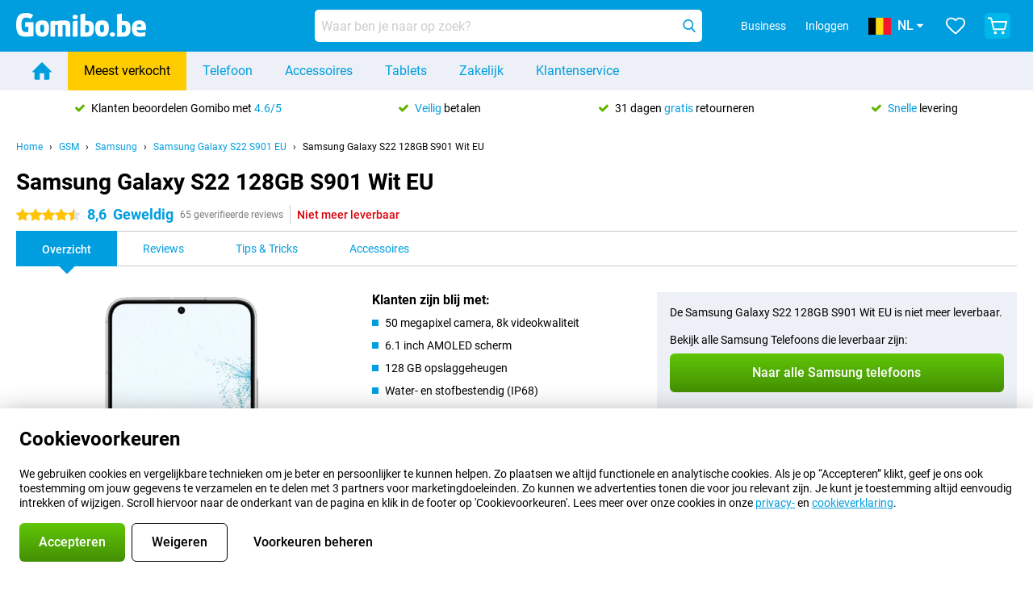

--- FILE ---
content_type: text/html; charset=UTF-8
request_url: https://www.gomibo.be/nl/samsung-galaxy-s22-s901-eu/128gb-wit
body_size: 38164
content:
<!DOCTYPE html>

<html lang="nl-BE" data-lang="nl">
	<head>
		
						<title data-react-helmet="true">Samsung Galaxy S22 128GB S901 Wit EU - kopen - Gomibo.be</title>

			
				<meta http-equiv="Content-Type" content="text/html; charset=UTF-8" data-react-helmet="true">
				<meta http-equiv="X-UA-Compatible" content="IE=edge" data-react-helmet="true">

				<meta name="author" content="Gomibo.be" data-react-helmet="true">
				<meta name="copyright" content="&copy; Gomibo.be" data-react-helmet="true">
				<meta name="viewport" content="width=device-width, initial-scale=1" data-react-helmet="true">
				<meta name="format-detection" content="telephone=no" data-react-helmet="true">

				<meta name="google-site-verification" content="TvBeIyAFVVs_hVEQKqVUUEVnS6z23d06wqhdX3KgngM" data-react-helmet="true">

				<meta name="description" content="Bestel de Samsung Galaxy S22 128GB S901 Wit EU ✓ Simlockvrij ✓ Voor 21:00u besteld, morgen in huis ✓ Gratis tot 31 dagen retour" data-react-helmet="true">
				<meta name="robots" content="index,follow" data-react-helmet="true">
				<link rel="canonical" href="https://www.gomibo.be/nl/samsung-galaxy-s22-s901-eu/128gb-wit" data-react-helmet="true">
			
			
					<link data-react-helmet="true" rel="alternate" href="https://www.gomibo.de/samsung-galaxy-s22-s901-eu/128gb-weiss" hreflang="de-de">
					<link data-react-helmet="true" rel="alternate" href="https://www.gomibo.at/samsung-galaxy-s22-s901-eu/128gb-weiss" hreflang="de-at">
					<link data-react-helmet="true" rel="alternate" href="https://www.gomibo.ie/samsung-galaxy-s22-s901-eu/128gb-white" hreflang="en-ie">
					<link data-react-helmet="true" rel="alternate" href="https://www.gomibo.be/nl/samsung-galaxy-s22-s901-eu/128gb-wit" hreflang="nl-be">
					<link data-react-helmet="true" rel="alternate" href="https://www.gomibo.be/fr/samsung-galaxy-s22-s901-eu/128gb-blanc" hreflang="fr-be">
					<link data-react-helmet="true" rel="alternate" href="https://www.gomibo.co.uk/samsung-galaxy-s22-s901-eu/128gb-white" hreflang="en-gb">
					<link data-react-helmet="true" rel="alternate" href="https://www.gomibo.se/en/samsung-galaxy-s22-s901-eu/128gb-white" hreflang="en-se">
					<link data-react-helmet="true" rel="alternate" href="https://www.gomibo.se/samsung-galaxy-s22-s901-eu/128gb-vit" hreflang="sv-se">
					<link data-react-helmet="true" rel="alternate" href="https://www.gomibo.ch/de/samsung-galaxy-s22-s901-eu/128gb-weiss" hreflang="de-ch">
					<link data-react-helmet="true" rel="alternate" href="https://www.gomibo.ch/en/samsung-galaxy-s22-s901-eu/128gb-white" hreflang="en-ch">
					<link data-react-helmet="true" rel="alternate" href="https://www.gomibo.ch/it/samsung-galaxy-s22-s901-eu/128gb-bianco" hreflang="it-ch">
					<link data-react-helmet="true" rel="alternate" href="https://www.gomibo.ch/fr/samsung-galaxy-s22-s901-eu/128gb-blanc" hreflang="fr-ch">
					<link data-react-helmet="true" rel="alternate" href="https://www.gomibo.fi/en/samsung-galaxy-s22-s901-eu/128gb-white" hreflang="en-fi">
					<link data-react-helmet="true" rel="alternate" href="https://www.gomibo.fi/samsung-galaxy-s22-s901-eu/128gb-valkoinen" hreflang="fi-fi">
					<link data-react-helmet="true" rel="alternate" href="https://www.gomibo.pl/en/samsung-galaxy-s22-s901-eu/128gb-white" hreflang="en-pl">
					<link data-react-helmet="true" rel="alternate" href="https://www.gomibo.pl/samsung-galaxy-s22-s901-eu/128gb-bialy" hreflang="pl-pl">
					<link data-react-helmet="true" rel="alternate" href="https://www.gomibo.it/en/samsung-galaxy-s22-s901-eu/128gb-white" hreflang="en-it">
					<link data-react-helmet="true" rel="alternate" href="https://www.gomibo.it/samsung-galaxy-s22-s901-eu/128gb-bianco" hreflang="it-it">
					<link data-react-helmet="true" rel="alternate" href="https://www.gomibo.es/en/samsung-galaxy-s22-s901-eu/128gb-white" hreflang="en-es">
					<link data-react-helmet="true" rel="alternate" href="https://www.gomibo.es/samsung-galaxy-s22-s901-eu/128gb-blanco" hreflang="es-es">
					<link data-react-helmet="true" rel="alternate" href="https://www.gomibo.cz/en/samsung-galaxy-s22-s901-eu/128gb-white" hreflang="en-cz">
					<link data-react-helmet="true" rel="alternate" href="https://www.gomibo.cz/samsung-galaxy-s22-s901-eu/128gb-bila" hreflang="cs-cz">
					<link data-react-helmet="true" rel="alternate" href="https://www.gomibo.no/en/samsung-galaxy-s22-s901-eu/128gb-white" hreflang="en-no">
					<link data-react-helmet="true" rel="alternate" href="https://www.gomibo.no/samsung-galaxy-s22-s901-eu/128gb-hvit" hreflang="no-no">
					<link data-react-helmet="true" rel="alternate" href="https://www.gomibo.fr/en/samsung-galaxy-s22-s901-eu/128gb-white" hreflang="en-fr">
					<link data-react-helmet="true" rel="alternate" href="https://www.gomibo.fr/samsung-galaxy-s22-s901-eu/128gb-blanc" hreflang="fr-fr">
					<link data-react-helmet="true" rel="alternate" href="https://www.gomibo.dk/en/samsung-galaxy-s22-s901-eu/128gb-white" hreflang="en-dk">
					<link data-react-helmet="true" rel="alternate" href="https://www.gomibo.dk/samsung-galaxy-s22-s901-eu/128gb-hvid" hreflang="da-dk">
					<link data-react-helmet="true" rel="alternate" href="https://www.gomibo.gr/en/samsung-galaxy-s22-s901-eu/128gb-white" hreflang="en-gr">
					<link data-react-helmet="true" rel="alternate" href="https://www.gomibo.hr/en/samsung-galaxy-s22-s901-eu/128gb-white" hreflang="en-hr">
					<link data-react-helmet="true" rel="alternate" href="https://www.gomibo.cy/en/samsung-galaxy-s22-s901-eu/128gb-white" hreflang="en-cy">
					<link data-react-helmet="true" rel="alternate" href="https://www.gomibo.ee/en/samsung-galaxy-s22-s901-eu/128gb-white" hreflang="en-ee">
					<link data-react-helmet="true" rel="alternate" href="https://www.gomibo.hu/en/samsung-galaxy-s22-s901-eu/128gb-white" hreflang="en-hu">
					<link data-react-helmet="true" rel="alternate" href="https://www.gomibo.lu/en/samsung-galaxy-s22-s901-eu/128gb-white" hreflang="en-lu">
					<link data-react-helmet="true" rel="alternate" href="https://www.gomibo.lv/en/samsung-galaxy-s22-s901-eu/128gb-white" hreflang="en-lv">
					<link data-react-helmet="true" rel="alternate" href="https://www.gomibo.lt/en/samsung-galaxy-s22-s901-eu/128gb-white" hreflang="en-lt">
					<link data-react-helmet="true" rel="alternate" href="https://www.gomibo.mt/en/samsung-galaxy-s22-s901-eu/128gb-white" hreflang="en-mt">
					<link data-react-helmet="true" rel="alternate" href="https://www.gomibo.pt/en/samsung-galaxy-s22-s901-eu/128gb-white" hreflang="en-pt">
					<link data-react-helmet="true" rel="alternate" href="https://www.gomibo.pt/samsung-galaxy-s22-s901-eu/128gb-branco" hreflang="pt-pt">
					<link data-react-helmet="true" rel="alternate" href="https://www.gomibo.ro/en/samsung-galaxy-s22-s901-eu/128gb-white" hreflang="en-ro">
					<link data-react-helmet="true" rel="alternate" href="https://www.gomibo.sk/en/samsung-galaxy-s22-s901-eu/128gb-white" hreflang="en-sk">
					<link data-react-helmet="true" rel="alternate" href="https://www.gomibo.si/en/samsung-galaxy-s22-s901-eu/128gb-white" hreflang="en-si">
			

			
									<link
						rel="preconnect"
						href="//bsimg.nl"
												data-react-helmet="true"
					>
									<link
						rel="preconnect"
						href="//www.google-analytics.com"
												data-react-helmet="true"
					>
									<link
						rel="preconnect"
						href="//www.googletagmanager.com"
												data-react-helmet="true"
					>
									<link
						rel="preconnect"
						href="//googleads.g.doubleclick.net"
													crossorigin
												data-react-helmet="true"
					>
									<link
						rel="preconnect"
						href="//connect.facebook.net"
													crossorigin
												data-react-helmet="true"
					>
									<link
						rel="preconnect"
						href="//www.facebook.com"
													crossorigin
												data-react-helmet="true"
					>
									<link
						rel="preconnect"
						href="//s3-eu-west-1.amazonaws.com"
													crossorigin
												data-react-helmet="true"
					>
				
									<link href="https://www.googletagmanager.com/gtag/js?id=G-RF0H7QTE0Y" rel="preload" as="script">
				
									<script>
						(function(w, d, s, l, i, z) {
							w[l] = w[l] || [];
							w[l].push({
								'gtm.start': new Date().getTime(),
								event: 'gtm.js'
							});
							var f = d.getElementsByTagName(s)[0],
								j = d.createElement(s),
								dl = l != 'dataLayer' ? '&l=' + l : '';
							j.async = true;
							j.src = z + '/aabcona/gtm.js?id=' + i + dl;
							f.parentNode.insertBefore(j, f);
						})(window, document, 'script', 'dataLayer', 'GTM-WHNG6L54', 'https://www.gomibo.be');
					</script>
							

			
			
				<meta name="theme-color" content="#009ddf" data-react-helmet="true"> 				<link rel="icon" type="image/png" href="https://bsimg.nl/assets/img/shared/branding/gomibo_be/favicon/favicon-96x96.png" sizes="96x96" data-react-helmet="true" />
				<link rel="icon" type="image/svg+xml" href="https://bsimg.nl/assets/img/shared/branding/gomibo_be/favicon/favicon.svg" data-react-helmet="true" />
				<link rel="shortcut icon" href="https://bsimg.nl/assets/img/shared/branding/gomibo_be/favicon/favicon.ico" data-react-helmet="true" />
				<link rel="apple-touch-icon" sizes="180x180" href="https://bsimg.nl/assets/img/shared/branding/gomibo_be/favicon/apple-touch-icon.png" data-react-helmet="true" />
			

			
							

			
				<meta name="twitter:card" content="summary_large_image" data-react-helmet="true">
									<meta name="twitter:site" content="@gomibo" data-react-helmet="true">
							

			
				<meta property="og:locale" content="nl_BE" data-react-helmet="true">
				<meta property="og:type" content="website" data-react-helmet="true">
				<meta property="og:site_name" content="Gomibo.be" data-react-helmet="true">
				
					<meta property="og:url" content="https://www.gomibo.be/nl/samsung-galaxy-s22-s901-eu/128gb-wit" data-react-helmet="true">
					<meta property="og:title" content="Samsung Galaxy S22 128GB S901 Wit EU - kopen" data-react-helmet="true">
					<meta property="og:description" content="Bestel de Samsung Galaxy S22 128GB S901 Wit EU ✓ Simlockvrij ✓ Voor 21:00u besteld, morgen in huis ✓ Gratis tot 31 dagen retour" data-react-helmet="true">
				
				
					<meta property="og:image" content="https://bsimg.nl/images/samsung-galaxy-s22-128gb-wit-eu_1.png/lq-SxErEf9spBNFiuEQOOEuOTtM%3D/fit-in/0x0/filters%3Aupscale%28%29" data-react-helmet="true">
					<meta property="og:image:secure_url" content="https://bsimg.nl/images/samsung-galaxy-s22-128gb-wit-eu_1.png/lq-SxErEf9spBNFiuEQOOEuOTtM%3D/fit-in/0x0/filters%3Aupscale%28%29" data-react-helmet="true">
					
						<meta property="og:image:width" content="325" data-react-helmet="true">
					
					
						<meta property="og:image:height" content="505" data-react-helmet="true">
					
				
			

			
			<script id="head_breadcrumbs" type="application/ld+json" data-react-helmet="true">
				{
    "@context": "https://schema.org",
    "@type": "BreadcrumbList",
    "itemListElement": [
        {
            "@type": "ListItem",
            "position": 1,
            "item": {
                "@id": "https://www.gomibo.be/nl/",
                "name": "Home"
            }
        },
        {
            "@type": "ListItem",
            "position": 2,
            "item": {
                "@id": "https://www.gomibo.be/nl/telefoon",
                "name": "GSM"
            }
        },
        {
            "@type": "ListItem",
            "position": 3,
            "item": {
                "@id": "https://www.gomibo.be/nl/telefoon/samsung",
                "name": "Samsung"
            }
        },
        {
            "@type": "ListItem",
            "position": 4,
            "item": {
                "@id": "https://www.gomibo.be/nl/samsung-galaxy-s22-s901-eu",
                "name": "Samsung Galaxy S22 S901 EU"
            }
        },
        {
            "@type": "ListItem",
            "position": 5,
            "item": {
                "@id": "https://www.gomibo.be/nl/samsung-galaxy-s22-s901-eu/128gb-wit",
                "name": "Samsung Galaxy S22 128GB S901 Wit EU"
            }
        }
    ]
}
			</script>
		

			
			<script id="head_schema" type="application/ld+json" data-react-helmet="true">
				{
    "@context": "https://schema.org",
    "@type": "Product",
    "name": "Samsung Galaxy S22 128GB S901 Wit EU",
    "image": [
        "https://bsimg.nl/images/samsung-galaxy-s22-128gb-wit-eu_1.png/lq-SxErEf9spBNFiuEQOOEuOTtM%3D/fit-in/0x0/filters%3Aupscale%28%29",
        "https://bsimg.nl/images/samsung-galaxy-s22-128gb-wit-eu_2.png/n-NE7bnj5d2E7vI1F-0WXyUOC9w%3D/fit-in/0x0/filters%3Aupscale%28%29",
        "https://bsimg.nl/images/samsung-galaxy-s22-128gb-wit-eu_3.png/7Gzr8cj8wdJ3plo1bVeMT6kWKCU%3D/fit-in/0x0/filters%3Aupscale%28%29",
        "https://bsimg.nl/images/samsung-galaxy-s22-128gb-wit-eu_4.png/7iP5ni95Sh6Ma12amEYowbSaYI0%3D/fit-in/0x0/filters%3Aupscale%28%29",
        "https://bsimg.nl/images/samsung-galaxy-s22-128gb-wit-eu_5.png/hdjLwvbvpkZVJW5FDyPzqok_h0E%3D/fit-in/0x0/filters%3Aupscale%28%29",
        "https://bsimg.nl/images/samsung-galaxy-s22-128gb-wit-eu_6.png/yAZWGN_6uLfjCTzo6-IrrDjUF-o%3D/fit-in/0x0/filters%3Aupscale%28%29",
        "https://bsimg.nl/images/samsung-galaxy-s22-128gb-wit-eu_7.png/IMAdgt2sRmrqylNvN__rJDoqfn0%3D/fit-in/0x0/filters%3Aupscale%28%29",
        "https://bsimg.nl/images/samsung-galaxy-s22-128gb-wit-eu_8.png/mnCcEoOY8LiC3a-gA4BdrvVjgVI%3D/fit-in/0x0/filters%3Aupscale%28%29"
    ],
    "url": "https://www.gomibo.be/nl/samsung-galaxy-s22-s901-eu/128gb-wit",
    "description": "Over het Samsung Galaxy S22 128GB S901 Wit EU: specificaties, reviews, abonnementen, nieuws, tips & tricks, veelgestelde vragen, accessoires en bestel het product!",
    "gtin13": "8806092878518",
    "sku": "SM-S901BZWDEUE",
    "brand": {
        "@type": "Thing",
        "name": "Samsung"
    },
    "aggregateRating": {
        "@type": "AggregateRating",
        "ratingValue": 8.5999999999999996,
        "reviewCount": 65,
        "bestRating": 10,
        "worstRating": 0
    },
    "offers": {
        "@type": "Offer",
        "priceCurrency": "EUR",
        "price": 450,
        "url": "https://www.gomibo.be/nl/samsung-galaxy-s22-s901-eu/128gb-wit",
        "itemCondition": "https://schema.org/NewCondition",
        "availability": "https://schema.org/Discontinued",
        "seller": {
            "@type": "Organization",
            "name": "Gomibo.be",
            "url": "https://www.gomibo.be",
            "logo": "https://bsimg.nl/assets/img/shared/branding/gomibo_be/social/share_logo.png",
            "email": "info@gomibo.be",
            "telephone": "+3238083545"
        }
    }
}
			</script>
		

							<script>
					try {
						if (!/^(?!Windows).*Linux.*Android [0-9]+[0-9.]*/i.test(navigator.userAgent)) {
							var document_head = document.getElementsByTagName('head')[0];
							var fonts_css_link = document.createElement('link');
							fonts_css_link.rel = 'stylesheet';
							fonts_css_link.type = 'text/css';
							fonts_css_link.media = 'screen';
														fonts_css_link.href = "/assets/css/responsive/gomibo/fonts.css?57619e445f74a8f4813f54ec89280902";
							document_head.appendChild(fonts_css_link);
						}
					} catch (err) {
											}
				</script>
			
						<script type="module" src="/assets/react/vendor.js?719b26a265f96ecdf9d0"></script>
			<script type="module" src="/assets/react/commons.js?3087ca1da660f7a1035e"></script>
			<script type="module" src="/assets/react/app.js?1751a02631d8460c4222"></script>
			<script type="module" src="/assets/react/header.js?9a1d199f0597956cd86e"></script>
			
	<script type="module" src="/assets/react/productdetail.js?b3a862aba02bd40e3755"></script>
	<link rel="preload" as="image" href="https://bsimg.nl/assets/img/shared/branding/gomibo_be/logo/site_header.png">
			<link rel="preload" as="image" href="https://bsimg.nl/images/samsung-galaxy-s22-128gb-wit-eu_1.png/OGuuK6NAggbFfHxKCGWzWUYrw3o%3D/fit-in/257x400/filters%3Aformat%28png%29%3Aupscale%28%29" imagesrcset="https://bsimg.nl/images/samsung-galaxy-s22-128gb-wit-eu_1.png/16IUk2IYlJCWKy-xxkBCQDKmdqM%3D/fit-in/257x400/filters%3Aformat%28webp%29%3Aupscale%28%29 257w,https://bsimg.nl/images/samsung-galaxy-s22-128gb-wit-eu_1.png/Qf3jowNCpmPUc6_M_XO842DZ-90%3D/fit-in/514x800/filters%3Aformat%28webp%29%3Aupscale%28%29 514w,https://bsimg.nl/images/samsung-galaxy-s22-128gb-wit-eu_1.png/04jzYk5BPnDo14QgTJBuGnPYPOQ%3D/fit-in/771x1200/filters%3Aformat%28webp%29%3Aupscale%28%29 771w" imagesizes="100vw">
	

						
						

    	<script data-name="windowVariable">window.allowSentry = "true"</script>
	<script data-name="windowVariable">window.deployedGitSha = "e242c816b6aab132e77810b9ff8c1c78e5232088"</script>
	<script data-name="windowVariable">window.sentryDsn = "https://748af9a1ce5f480290c68043c76a1ea2@sentry.belsimpel.nl/11"</script>
	<script data-name="windowVariable">window.staggeredVariations = "null"</script>



                        	<script data-name="windowVariable">window.translations = "[{\"nl\":{\"\":\"\",\"%number_of_reviews% verified review\":[\"{count, plural,\",\"one {%number_of_reviews% geverifieerde review}\",\"other {%number_of_reviews% geverifieerde reviews}\",\"}\"],\"%number_of_stars% star\":[\"{count, plural,\",\"one {%number_of_stars% ster}\",\"other {%number_of_stars% sterren}\",\"}\"],\"(This review is) about [provider name]\\u0004about %provider_name%\":\"over %provider_name%\",\"(This review is) about the [variant name]\\u0004about the %variant_name%\":\"over de %variant_name%\",\"(excl. VAT)\":\"(excl. btw)\",\"(provider dependent)\":\"(providerafhankelijk)\",\"9701 DA\":\"9701 DA\",\"Add %product_name% to your shopping cart\":\"%product_name% aan je winkelwagen toevoegen\",\"All news articles\":\"Alle nieuwsberichten\",\"All pros & cons\":\"Alle plus- & minpunten\",\"All reviews\":\"Alle reviews\",\"Buy a SIM Free %product_group_name%? The options:\":\"%product_group_name% los kopen? De opties:\",\"Buy the %product_group_name%? The options:\":\"%product_group_name% kopen? De opties:\",\"Capacity\":\"Variant\",\"Capacity:\":\"Variant:\",\"Change address\":\"Adres wijzigen\",\"Check postal code\":\"Controleer adres\",\"Choose your provider...\":\"Kies je provider...\",\"Colour\":\"Kleur\",\"Colour and capacity\":\"Kleur en variant\",\"Colour and capacity:\":\"Kleur en variant:\",\"Colour:\":\"Kleur:\",\"Complete description\":\"Volledige beschrijving\",\"Con\":\"Minpunt\",\"Condition:\":\"Conditie:\",\"Confirm\":\"Bevestigen\",\"Delivery time\":\"Levertijd\",\"Detailed specifications\":\"Uitgebreide specificaties\",\"Device upfront\":\"Toestel eenmalig\",\"Enter your email address\":\"Vul je e-mailadres in\",\"Estimated retail price\":\"Verwachte verkoopprijs\",\"Everything about %provider% and your contract\":\"Alles over %provider% en je abonnement\",\"Everything about the %product_group_name%\":\"Alles over de %product_group_name%\",\"Excl. VAT\":\"Excl. btw\",\"Go straight to:\":\"Ga snel naar:\",\"Hide compatible products\":\"Verberg geschikte producten\",\"House number\":\"Huisnummer\",\"House number:\":\"Huisnummer:\",\"How are our reviews created?\":\"Hoe komen onze reviews tot stand?\",\"I recommend this product\":\"Ik raad dit product aan\",\"Icon %name%\":\"Icoon %name%\",\"In stock\":\"Op voorraad\",\"In stock:\":\"Op voorraad:\",\"Incl. VAT\":\"Incl. btw\",\"Information\":\"Meer informatie\",\"Keep me updated\":\"Houd me op de hoogte\",\"Language:\":\"Taal:\",\"Loading...\":\"Laden...\",\"More information\":\"Meer informatie\",\"More videos\":\"Meer video\'s\",\"News article contains a video\":\"Nieuwsartikel bevat een video\",\"No reviews yet\":\"Nog geen reviews\",\"Not in stock\":\"Niet op voorraad\",\"Not in stock %clr_grey_dark%%plain%at this store %with_provider% %end_plain%%end_clr_grey_dark%\":\"Niet op voorraad %clr_grey_dark%%plain%in deze winkel %with_provider% %end_plain%%end_clr_grey_dark%\",\"Not in stock %clr_grey_dark%%plain%at this store%end_plain%%end_clr_grey_dark%\":\"Niet op voorraad %clr_grey_dark%%plain%in deze winkel%end_plain%%end_clr_grey_dark%\",\"Order\":\"Bestel\",\"Play video\":\"Video afspelen\",\"Postal code\":\"Postcode\",\"Postal code:\":\"Postcode:\",\"Price\":\"Prijs\",\"Pro\":\"Pluspunt\",\"Provider-dependent delivery time\":\"Providerafhankelijke levertijd\",\"Rate this review with a \'thumbs down\'\":\"Beoordeel deze review met een \'duim omlaag\'\",\"Rate this review with a \'thumbs up\'\":\"Beoordeel deze review met een \'duim omhoog\'\",\"Repairability index\":\"Herstelbaarheidsindex\",\"Retail price\":\"Verkoopprijs\",\"Scroll down for more information\":\"Scroll voor meer informatie\",\"See terms and conditions for special offers\":\"Bekijk de actievoorwaarden\",\"Select your bundle:\":\"Kies je bundel:\",\"Show all compatible products (%amount%)\":\"Toon alle geschikte producten (%amount%)\",\"Something went wrong while saving your rating. Please try again in a few minutes.\":\"Er ging iets fout bij het opslaan van je beoordeling. Probeer het over een paar minuten opnieuw.\",\"Sort by:\":\"Sorteer op:\",\"Special Offer:\":\"Actie:\",\"Storage\":\"Opslag\",\"Store availability\":\"Winkelvoorraad\",\"Store:\":[\"{count, plural,\",\"one {Winkel:}\",\"other {Winkels:}\",\"}\"],\"Suffix\":\"Toevoeging\",\"The %product_name% is compatible to use in combination with the following phones and tablets.\":\"De %product_name% is te gebruiken in combinatie met de volgende smartphones en tablets.\",\"The benefits of ordering at %domain_name%\":\"De voordelen van bestellen bij %domain_name%\",\"Tip!\":\"Tip!\",\"Video\":\"Video\",\"Video:\":\"Video:\",\"View all outlets\":\"Bekijk alle outlettoestellen\",\"View frequencies\":\"Bekijk frequenties\",\"You cannot re-rate this review\":\"Je kan deze review niet opnieuw beoordelen\",\"Your email address\":\"Jouw e-mailadres\",\"a\":\"a\",\"excl. VAT\":\"Excl. btw\",\"from:\":\"vanaf:\"}},{\"nl\":{\"\":\"\",\"%current_provider% continues as %new_provider%\":\"%current_provider% gaat verder als %new_provider%\",\"%number% result\":[\"{count, plural,\",\"one {%number% resultaat}\",\"other {%number% resultaten}\",\"}\"],\"(excl. VAT)\":\"(excl. btw)\",\"Adapter cable\":\"Adapter kabel\",\"Add another %device%\":\"Nog een %device% toevoegen\",\"Additional customer benefit\":\"Extra klantvoordeel\",\"All %count% filters\":\"Alle %count% filters\",\"All options\":\"Alle opties\",\"Amount\":\"Aantal\",\"Audio cable\":\"Audio kabel\",\"Battery case\":\"Battery case\",\"Bike holders\":\"Fietshouder\",\"Black speakers\":\"Zwarte speakers\",\"Bluetooth\":\"Bluetooth\",\"Both\":\"Allebei\",\"Built-in GPS\":\"Ingebouwde GPS\",\"Calculation example\":\"Voorbeeldberekening\",\"Car chargers\":\"Autoladers\",\"Car holders\":\"Autohouders\",\"Change or reset your filters for more results\":\"Wijzig je filters of maak ze ongedaan voor meer resultaten\",\"Charges telephone\":\"Laadt telefoon op\",\"Check out the best offer for your phone number\":\"Bekijk het beste aanbod voor jouw 06-nummer\",\"Check out your loyalty discount at your provider\":\"Check je vaste klanten-korting bij jouw provider\",\"Clear\":\"Wissen\",\"Click on the product image for more information.\":\"Klik op de productafbeelding voor meer informatie.\",\"Clip holders\":\"Met Klem\",\"Close\":\"Sluiten\",\"Contract length\":\"Duur overeenkomst\",\"Costs per term\":\"Termijnbedrag\",\"Data cable\":\"Data kabel\",\"Device name\":\"Toestelnaam\",\"Do you get a loyalty discount?\":\"Krijg jij vaste klantenkorting?\",\"Do you get a loyalty or family discount with %brand_name%?\":\"Krijg jij vaste klanten- of familiekorting bij %brand_name%?\",\"Do you want more information about the European standard form and paying in instalments?\":\"Wil je meer weten over het Europees standaardformulier en gespreid betalen?\",\"Don\'t know what you want?\":\"Heb je geen idee?\",\"Done in 2 minutes.\":\"Binnen 2 minuten geregeld.\",\"Dual SIM\":\"Dual-Sim\",\"Filter\":\"Filter\",\"Filter %device_type%\":\"Filter %device_type%\",\"Filter contracts\":\"Filter abonnementen\",\"Filters:\":\"Filters:\",\"Find the best deals\":\"Vind de beste deals\",\"Find your ideal %device%\":\"Zoek en vind jouw ideale %device%\",\"First select your\":\"Selecteer eerst je\",\"Fixed debit interest rate\":\"Vaste debetrentevoet\\/JKP\",\"For fitness\":\"Voor Fitness\",\"For men\":\"Voor heren\",\"For women\":\"Voor dames\",\"Get your hands on the %device_name% right now.\":\"Neem je %device_name% morgen al in gebruik.\",\"Grid\":\"Grid\",\"HDMI cable\":\"HDMI kabel\",\"Hardened glass\":\"Hardened glass\",\"Hide filters\":\"Verberg filters\",\"In ear\":\"In ear\",\"Leave blank to view all results\":\"Laat leeg om alle resultaten te zien\",\"Less options\":\"Minder opties\",\"Lightning cable\":\"Lightning kabel\",\"Lightning connector\":\"Lightning kabel\",\"List\":\"Lijst\",\"MobielWerkt B.V. acts as an intermediary for different providers, acts as an exempt intermediary for the Finance B.V. of the chosen provider, and does not give advice about the device loan.\":\"MobielWerkt B.V. bemiddelt namens verschillende partijen en treedt op als vrijgestelde bemiddelaar voor de Finance B.V. van de gekozen provider en geeft geen advies over de toestellening.\",\"More information\":\"Meer informatie\",\"Multipoint pairing\":\"Multipoint pairing\",\"No products were found\":\"Geen producten gevonden\",\"No products were found.\":\"Geen producten gevonden.\",\"Noise cancelling\":\"Noise cancelling\",\"Noise filtering\":\"Noise filtering\",\"Orders can be placed from 4 months before the end of your current contract.\":\"Bestellen kan vanaf 4 maanden voor het einde van je huidige contract.\",\"Over ear\":\"Over ear\",\"Personal offers\":\"Persoonlijke aanbiedingen\",\"Price\":\"Prijs\",\"Product\":\"Product\",\"Products\":\"Producten\",\"Quick charging\":\"Snelladers\",\"Read it here.\":\"Lees het hier.\",\"Read less\":\"Lees minder\",\"Read more...\":\"Lees meer...\",\"Reset\":\"Herstel\",\"Reset all filters.\":\"Herstel alle filters.\",\"See which discounts and extras you can get\":\"Bekijk welke kortingen en extra\'s jij kunt krijgen\",\"Select the products that are already active on your address, and see which benefits you\'ll get:\":\"Selecteer de producten die al actief zijn op jouw adres en zie meteen welke voordelen je krijgt:\",\"Select your %device%\":\"Kies jouw %device%\",\"Show %number% result\":[\"{count, plural,\",\"one {Toon %number% resultaat}\",\"other {Toon %number% resultaten}\",\"}\"],\"Sort\":\"Sorteer\",\"Sort by:\":\"Sorteer op:\",\"Stock\":\"Voorraad\",\"The device loan is a form of non-revolving purchase financing by the Finance B.V. of the chosen partner.\":\"De toestellening is een aflopend goederenkrediet aangeboden door de Finance B.V. van de gekozen provider.\",\"This table contains a calculation for a device loan and the price per month as an example.\":\"Deze tabel bevat een (voorbeeld)berekening van een toestellening en de prijs per maand.\",\"Tip!\":\"Tip!\",\"Total credit amount\":\"Totaal kredietbedrag\",\"Total device costs\":\"Totale toestelkosten\",\"Transparent cases\":\"Doorzichtige hoesjes\",\"USB-C connection\":\"USB-C kabel\",\"USB-C connector\":\"USB-C kabel\",\"Undo filters\":\"Filters ongedaan maken\",\"Upfront payment\":\"Eenmalige betaling\",\"Water resistant\":\"Waterbestendig\",\"Which products are already registered to your address?\":\"Welke producten heb jij al op je adres?\",\"White headphones\":\"Waterbestendige koptelefoons\",\"Wireless\":\"Draadloos\",\"Wireless chargers\":\"Draadloze opladers\",\"Wireless charging\":\"Draadloos opladen\",\"You can upgrade or switch!\":\"Je kunt verlengen of overstappen!\",\"You will need to determine whether the device loan fits your personal circumstances.\":\"Je dient zelf te bepalen of de toestellening aansluit bij jouw persoonlijke omstandigheden.\",\"You\'ll always keep %phone_number% for free.\":\"Je behoudt altijd gratis %phone_number%.\",\"Your %current_provider% contract has been converted to a %new_provider% contract. Do you want to upgrade your current contract? Then you can upgrade your %new_provider% contract via %brand_name%.\":\"Je %current_provider%-abonnement is omgezet naar een %new_provider%-abonnement. Wil je je huidige abonnement verlengen? Dan kun je via %brand_name% verlengen bij %new_provider%.\",\"Your current contract\'s end date:\":\"Einddatum van je abonnement:\",\"current provider\":\"huidige provider\"}},{\"nl\":{\"\":\"\",\"%bold%Please note!%end_bold% Certain products have been removed from your favourites list because they are no longer available or the bundle has changed.\":\"%bold%Let op!%end_bold% Bepaalde producten zijn uit je favorietenlijst verwijderd omdat ze niet meer leverbaar zijn of de bundel is aangepast.\",\"%contract_duration_in_months% month\":[\"{count, plural,\",\"one {%contract_duration_in_months% maand}\",\"other {%contract_duration_in_months% maanden}\",\"}\"],\"%credit% prepaid credit\":\"%credit% beltegoed\",\"%number% options selected\":\"%number% opties geselecteerd\",\"%number_of_items% item\":[\"{count, plural,\",\"one {%number_of_items% stuk}\",\"other {%number_of_items% stuks}\",\"}\"],\"%number_of_orders% pending order\":[\"{count, plural,\",\"one {%number_of_orders% lopende order}\",\"other {%number_of_orders% lopende orders}\",\"}\"],\"%number_of_reviews% review\":[\"{count, plural,\",\"one {%number_of_reviews% review}\",\"other {%number_of_reviews% reviews}\",\"}\"],\"%number_of_reviews% verified review\":[\"{count, plural,\",\"one {%number_of_reviews% geverifieerde review}\",\"other {%number_of_reviews% geverifieerde reviews}\",\"}\"],\"%number_of_stars% star\":[\"{count, plural,\",\"one {%number_of_stars% ster}\",\"other {%number_of_stars% sterren}\",\"}\"],\"%provider_name% Data Only contract\":\"%provider_name%-Data Only-abonnement\",\"%provider_name% Data Only upgrade\":\"%provider_name%-Data Only-verlenging\",\"%provider_name% Sim Only contract\":\"%provider_name% GSM-abonnement\",\"%provider_name% Sim Only contract - Young\":\"%provider_name% GSM-abonnement - Jeugd\",\"%provider_name% Sim Only upgrade\":\"%provider_name% GSM-abonnement verlenging\",\"%provider_name% Sim Only upgrade - Young\":\"%provider_name% GSM-abonnement verlenging - Jeugd\",\"%provider_name% contract\":\"%provider_name%-abonnement\",\"%provider_name% contract - Young\":\"%provider_name% contract - Jeugd\",\"%provider_name% upgrade\":\"%provider_name%-verlenging\",\"%provider_name% upgrade - Young\":\"%provider_name% verlenging - Jeugd\",\"(excl. VAT):\":\"(excl. btw):\",\"1 year\":\"1 jaar\",\"2 year\":\"2 jaar\",\"3-in-1 SIM card\":\"3-in-1 simkaart\",\"A letter with a simple step-by-step plan is included with the delivered SIM card. We will transfer your own phone number to your new SIM card on the same day that you perform these steps.\":\"Bij de geleverde simkaart zit een brief met een eenvoudig stappenplan. Wanneer je dit uitvoert zetten wij dezelfde dag je eigen telefoonnummer over op je nieuwe simkaart.\",\"A verification token has been sent to your email address. Fill in this verification token to log in.\":\"Er is een verificatiecode verstuurd naar je e-mailadres. Vul deze verificatiecode in om in te loggen\",\"Accessories made for the %device_name% - Recommended by our experts\":\"Accessoires speciaal voor de %device_name% - Door onze experts aanbevolen\",\"Add %product_name% to your shopping cart\":\"%product_name% aan je winkelwagen toevoegen\",\"Add products to your favourites by clicking on \":\"Voeg producten toe door te klikken op \",\"Add to your favourites\":\"Voeg toe aan je favorieten\",\"Added\":\"Toegevoegd\",\"Added to your shopping cart\":\"Aan je winkelwagen toegevoegd\",\"After %amount% month:\":[\"{count, plural,\",\"one {Na %amount% maand:}\",\"other {Na %amount% maanden:}\",\"}\"],\"All options\":\"Alle opties\",\"Already have an account?\":\"Heb je al een account?\",\"Amount\":\"Aantal\",\"Amount:\":\"Aantal:\",\"Are you staying with the same provider?\":\"Blijf je bij dezelfde provider?\",\"As the name suggests, you\'ll receive 3 sizes in 1.\":\"De naam zegt het al; het zijn 3 formaten simkaarten in 1.\",\"At home or at work:\":\"Thuis of op het werk:\",\"At home, at work, or via PostNL pick-up point:\":\"Thuis, op het werk, of via PostNL-afhaalpunt:\",\"Business\":\"Zakelijk\",\"By entering your details, you agree to our privacy statement.\":\"Door je gegevens in te vullen ga je akkoord met onze privacyverklaring.\",\"Cable connection\":\"Kabel verbinding\",\"Can you transfer %number%?\":\"Kun je %number% meenemen?\",\"Change shopping cart\":\"Wijzig winkelwagen\",\"Check now\":\"Controleer nu\",\"Check other data\":\"Andere gegevens controleren\",\"Check with %current_provider% if you can already take or renew %phone_number% and see your personal discount\":\"Controleer bij %current_provider% of je %phone_number% al kunt meenemen of verlengen en bekijk je persoonlijke korting\",\"Check with %current_provider% whether you can already upgrade or transfer %phone_number%:\":\"Controleer bij %current_provider% of je %phone_number% al kunt meenemen of verlengen:\",\"Choose your bundle\":\"Kies je bundel\",\"Choose your provider...\":\"Kies je provider...\",\"Choose your upgrade\":\"Kies je verlenging\",\"Clear entered value\":\"Verwijder ingevulde tekst\",\"Click on the link in the email to activate your account.\":\"Klik op de link in de mail om je account te activeren.\",\"Click on the link in the email to reset your password.\":\"Klik op de link in de mail om je account te activeren.\",\"Close\":\"Sluiten\",\"Close this message\":\"Dit bericht sluiten\",\"Compact version\\u0004Add to cart\":\"In winkelwagen\",\"Confirm\":\"Bevestigen\",\"Confirm that this is you\":\"Bevestig dat jij het bent\",\"Continue\":\"Doorgaan\",\"Continue shopping\":\"Verder winkelen\",\"Contract:\":\"Abonnement:\",\"Copper connection\":\"Koperverbinding\",\"Create a new password for\":\"Maak een nieuw wachtwoord aan voor\",\"Create account\":\"Account aanmaken\",\"Create password\":\"Wachtwoord aanmaken\",\"Credit after registration at the provider.\":\"Tegoed na registratie bij de provider.\",\"DSL connection\":\"DSL-verbinding\",\"Date of birth\":\"Geboortedatum\",\"Delete\":\"Verwijder\",\"Detailed information\":\"Uitgebreide informatie\",\"Device payment:\":\"Toestelbetaling:\",\"Device upfront\":\"Toestel eenmalig\",\"Didn\'t receive an email? Please check your spam folder, or request the verification email again by\":\"Heb je geen e-mail ontvangen? Controleer je ongewenste e-mail of vraag de verificatiemail opnieuw aan.\",\"Didn\'t receive an email? Please check your spam folder, or request the verification email again in %time% seconds.\":\"Heb je geen e-mail ontvangen? Controleer je ongewenste e-mail of vraag de verificatiemail opnieuw aan over %time% seconden.\",\"Do you get a loyalty discount?\":\"Krijg jij vaste klantenkorting?\",\"Do you keep getting this message? Please try again in a couple of minutes.\":\"Blijf je deze melding zien? Probeer het over een paar minuten opnieuw.\",\"Do you want to save your favourites and be able to view them again at a later time?\":\"Wil je je favorieten opslaan en op een later moment opnieuw kunnen bekijken? \",\"Don\'t have an account yet?\":\"Heb je nog geen account?\",\"Don\'t lose sight of your favourites!\":\"Verlies je favorieten niet uit het oog!\",\"Don\'t worry - free 31-day return period\":\"Geen zorgen - 31 dagen gratis retourneren\",\"Done in 2 minutes.\":\"Binnen 2 minuten geregeld.\",\"Email address\":\"E-mailadres\",\"Enter your current phone number\":\"Vul je huidige telefoonnummer in:\",\"Enter your email address so we can send you an email to activate your account.\":\"Vul je e-mailadres in, dan sturen we je een e-mail waarmee je je account kunt activeren.\",\"Enter your email address so we can send you an email to reset your password.\":\"Vul je e-mailadres in, dan sturen we je een e-mail waarmee je je wachtwoord opnieuw kunt instellen.\",\"Excl. VAT\":\"Excl. btw\",\"Expected delivery time:\":\"Verwachte levertijd:\",\"External shop reviews\":\"Externe winkelbeoordelingen\",\"Featured deal!\":\"Uitgelichte aanbieding!\",\"Fiber connection\":\"Glasvezelverbinding\",\"Find and select your model\":\"Zoek en selecteer je model\",\"First month from %old_price% per month now only:\":[\"{count, plural,\",\"one {Eerste maand van %old_price% per maand voor:}\",\"other {Eerste %discount_period% maanden van %old_price% per maand voor:}\",\"}\"],\"First month:\":[\"{count, plural,\",\"one {Eerste maand:}\",\"other {Eerste %amount% maanden:}\",\"}\"],\"For questions or persisting problems, you can always reach us via\":\"Bij vragen of aanhoudende problemen kun je ons altijd bereiken via\",\"For your %provider% contract\":\"Voor je %provider% abonnement\",\"Forgot your password?\":\"Wachtwoord vergeten?\",\"Free insurance against misuse\":\"Gratis verzekerd tegen misbruik\",\"From the moment that your number is transferred to %provider_name%, your old contract will be cancelled.\":\"Vanaf het moment dat je nummer is overgezet naar %provider_name%, is je oude abonnement stopgezet.\",\"From the moment that your number is transferred, your old contract will be cancelled.\":\"Vanaf het moment dat je nummer is overgezet, is je oude abonnement stopgezet.\",\"Get a loyalty discount! Which products are already registered to your address?\":\"Krijg vaste klantenkorting! Welke producten heb jij al op jouw adres?\",\"Hide\":\"Verberg\",\"House number\":\"Huisnummer\",\"Imperative\\u0004Log in\":\"Log in\",\"Imperative\\u0004create an account.\":\"maak een account aan.\",\"In order to qualify for the loyalty discount of %selector%, you need more %provider% products.\":\"Om in aanmerking te komen voor vaste klanten-korting van %selector% heb je meer %provider% producten nodig.\",\"In stock\":\"Op voorraad\",\"In the meantime, you\'ll be able to use your old SIM card.\":\"Je kunt zolang je oude simkaart blijven gebruiken.\",\"Incl. VAT\":\"Incl. btw\",\"Invalid address.\":\"Ongeldige adres.\",\"Invalid date of birth.\":\"Ongeldige geboortedatum.\",\"It doesn\'t matter which provider you\'ve chosen.\":\"Bij welke provider je ook een contract afsluit.\",\"Leave blank to view all results\":\"Laat leeg om alle resultaten te zien\",\"Less options\":\"Minder opties\",\"Loading...\":\"Laden...\",\"Log in\":\"Inloggen\",\"Log in to %brand_name%\":\"Inloggen bij %brand_name%\",\"Log in with your order number\":\"Inloggen met je ordernummer\",\"Login\":\"Inloggen\",\"Long per month\\u0004Total per month:\":\"Totaal per maand:\",\"Medium\":\"Gemiddeld\",\"Micro SIM card\":\"Micro simkaart\",\"Mini SIM card\":\"Mini simkaart\",\"Minimum 8 characters\":\"Minimaal 8 karakters\",\"Minimum age of contracts is 18 years. Is the contract in the name of your parent(s)? Fill in the details that are known to the provider.\":\"Minimumleeftijd voor abonnementen is 18 jaar. Staat het abonnement op naam van je ouder(s)? Vul de gegevens in die bij de provider bekend zijn.\",\"Monthly terminable\":\"Maandelijks opzegbaar\",\"More information\":\"Meer informatie\",\"Most new smartphones use this type of SIM card.\":\"De meeste nieuwe smartphones maken gebruik van dit type simkaart.\",\"Nano SIM card\":\"Nano simkaart\",\"New contract\":\"Nieuw abonnement\",\"New:\":\"Nieuw:\",\"Next\":\"Volgende\",\"No connection charge and done in 2 minutes.\":\"Geen aansluitkosten en in 2 minuten geregeld.\",\"No double charges\":\"Geen dubbele kosten\",\"No email address has been entered.\":\"Er is geen e-mailadres ingevuld.\",\"No results found\":\"Geen resultaten gevonden\",\"No results found.\":\"Geen resultaten gevonden.\",\"No reviews yet\":\"Nog geen reviews\",\"Not in stock\":\"Niet op voorraad\",\"Number Transfer Guarantee\":\"Nummerbehoudgarantie\",\"Number of items:\":\"Aantal stuks:\",\"On the number transfer date, your number will be transferred to your new SIM card.\":\"Je nummer wordt op de nummerbehouddatum overgezet op je nieuwe simkaart.\",\"One-off %provider% connection charge, charged on the first invoice:\":\"Eenmalige aansluitkosten %provider%, in rekening gebracht op de eerste factuur:\",\"Oops, an error occurred!\":\"Ai, foutje!\",\"Order\":\"Bestel\",\"Order now\":\"Bestel nu\",\"Order number\":\"Ordernummer\",\"Order number:\":\"Ordernummer:\",\"Outlet devices\":\"Outlettoestellen\",\"Outlet from %span%%price%%end_span%\":\"Outlet vanaf %span%%price%%end_span%\",\"Password\":\"Wachtwoord\",\"Password for %brand_name%\":\"Wachtwoord bij %brand_name%\",\"Per MB:\":\"Per MB:\",\"Per min: %cost% (to landline)\":\"Per min: %cost% (naar vast)\",\"Per min: %cost% (to mobile phone)\":\"Per min: %cost% (naar mobiel)\",\"Per text:\":\"Per sms:\",\"Pick up in a %brand_name% store: free of charge\":\"Afhalen in een %brand_name%-winkel: gratis\",\"Postal code\":\"Postcode\",\"Pre-order\":\"Pre-order\",\"Previous\":\"Vorige\",\"Price\":\"Prijs\",\"Price details:\":\"Prijsdetails:\",\"Price prepaid SIM card:\":\"Prijs prepaid simkaart:\",\"Price replacement SIM card:\":\"Prijs vervangende simkaart:\",\"Proceed to checkout\":\"Verder met bestellen\",\"Ready\":\"Gereed\",\"Receive your new phone tomorrow.\":\"Ontvang je nieuwe smartphone morgen.\",\"Register\":\"Registreren\",\"Register at %brand_name%\":\"Registreren bij %brand_name%\",\"Remove from your favourites\":\"Verwijder van je favorieten\",\"Resend activation link\":\"Activatielink opnieuw versturen\",\"SIM card type:\":\"Simkaarttype:\",\"SIM card with %credit% prepaid credit\":\"simkaart met %credit% beltegoed\",\"Save money with Sim Only or choose a new device.\":\"Bespaar met een GSM-abonnement of kies een nieuw toestel.\",\"Seamless transfer\":\"Naadloze overgang\",\"Search\":\"Zoeken\",\"Select the products that are already active on your address, besides your current phone subscription, and immediately check out the extra benefits you\'ll receive.\":\"Selecteer welke producten er, naast je huidige bestelling, al op jouw adres aanwezig zijn en zie hier direct welke extra voordelen jij krijgt.\",\"Select the products that, in addition to your current order, are already active at your address:\":\"Selecteer de producten die, naast je huidige bestelling, al actief zijn op jouw adres:\",\"Select your current network\":\"Kies je huidige netwerk\",\"Select your current provider\":\"Kies je huidige provider\",\"Send email\":\"Stuur e-mail\",\"Shipping fees:\":\"Verzendkosten:\",\"Short per month\\u0004Total per month:\":\"Totaal p\\/mnd:\",\"Show\":\"Toon\",\"Sign up for an email notification when this product comes back in stock\":\"Meld je aan voor een e-mail zodra dit product weer op voorraad is\",\"Skip check\":\"Controle overslaan\",\"Something went wrong. Our colleagues were automatically notified of the problem.\":\"Er ging iets fout. Onze collega\'s zijn automatisch op de hoogte gebracht van het probleem.\",\"Stock:\":\"Voorraad:\",\"Strength:\":\"Sterkte:\",\"Strong\":\"Sterk\",\"Suffix\":\"Toevoeging\",\"The %bold%%product_name%%end_bold% has been added to your shopping cart\":\"De %bold%%product_name%%end_bold% is toegevoegd aan je winkelwagen\",\"The email address and password combination is not registered with us. Did you\":\"De combinatie van het e-mailadres en het wachtwoord is niet bij ons bekend. Ben je je\",\"The email address you entered is not valid. Please check whether the email address contains an @, a period, and no spacing.\":\"Er is geen geldig e-mailadres ingevuld. Controleer of het e-mailadres een @ en een punt bevat en of er geen spaties in staan.\",\"The following sizes are included:\":\"De volgende formaten zitten er in:\",\"The link has expired. Click on the button below to receive a new email to reset your password.\":\"De link is verlopen. Klik op onderstaande knop en ontvang een nieuwe e-mail om je wachtwoord te herstellen.\",\"The link to activate your account has expired. Enter your email address to receive a new activation link.\":\"De link om je account to activeren is helaas verlopen. Vul je e-mailadres in om een nieuwe activatielink te ontvangen.\",\"The order number you entered is not valid.\":\"Er is geen geldig ordernummer ingevuld.\",\"The password you entered contains invalid characters.\":\"Je wachtwoord bevat ongeldige karakters.\",\"The password you entered is too long.\":\"Er is een te lang wachtwoord ingevuld.\",\"The password you entered is too short.\":\"Er is een te kort wachtwoord ingevuld.\",\"The requested order could not be found.\":\"De opgevraagde bestelling kon helaas niet worden gevonden.\",\"Then choose an upgrade.\":\"Kies dan voor een verlenging.\",\"There have been too many unsuccessful attempts. Please try again in a couple of minutes.\":\"Er zijn te veel mislukte pogingen gedaan. Probeer het over een paar minuten nog een keer.\",\"There have been too many unsuccessful login attempts. Please try again in a couple of minutes.\":\"Er zijn te veel mislukte inlogpogingen gedaan. Probeer het over een paar minuten nog een keer.\",\"These are your benefits:\":\"Dit zijn jouw voordelen:\",\"This is the biggest type of SIM card and it is not used in smartphones.\":\"Dit is de grootste versie en wordt niet gebruikt in smartphones.\",\"This is the smallest type of SIM card.\":\"Dit is het kleinste formaat simkaart.\",\"This size is sometimes used in older smartphones.\":\"Dit formaat wordt soms nog gebruikt in wat oudere smartphones.\",\"This way, you won\'t face double charges.\":\"Hierdoor zul je geen dubbele kosten hebben.\",\"Tip!\":\"Tip!\",\"To shopping cart\":\"Naar winkelwagen\",\"Transfer service\":\"Overstapservice\",\"Unknown SIM card type\":\"Onbekend type simkaart\",\"Until the transfer date, your old provider will make sure you can use your number under the old terms and conditions.\":\"Tot de overgangsdatum houdt je oude provider je nummer in gebruik tegen de oude voorwaarden.\",\"Upfront payment device:\":\"Eenmalige betaling toestel:\",\"Upgrade\":\"Verlenging\",\"Upgrade contract\":\"Abonnement verlengen\",\"Upgrade with a new phone now!\":\"Verleng nu met een nieuwe smartphone!\",\"Valid in the %country_name%:\":\"Geldig in de %country_name%:\",\"Verification Token\":\"Verificatiecode verlopen\",\"Via a PostNL pick-up point:\":\"Via een PostNL-afhaalpunt:\",\"View all terms and conditions before using in %country_name%.\":\"Bekijk alle voorwaarden voor gebruik in %country_name%.\",\"View details\":\"Bekijk details\",\"Want to transfer to %provider_name%?\":\"Wil je overstappen naar %provider_name%?\",\"Want to transfer to a different provider?\":\"Wil je overstappen naar een andere provider?\",\"We check the end date for every order, so you\'ll never pay double costs.\":\"We controleren de einddatum bij iedere bestelling, zodat je nooit dubbele kosten hebt.\",\"We guarantee that you\'ll always be able to keep your mobile phone number.\":\"Wij garanderen dat je jouw mobiele nummer altijd mee kunt nemen.\",\"We guarantee that you\'ll always be able to keep your phone number.\":\"Wij garanderen dat je jouw mobiele nummer altijd mee kunt nemen.\",\"We need these to display your personalized offer\":\"Deze hebben we nodig om je persoonlijke aanbod te kunnen tonen\",\"We will make sure to cancel your current contract for you.\":\"Wij zorgen ervoor dat je huidige abonnement wordt opgezegd.\",\"We will transfer your number for free\":\"We zetten je nummer gratis over\",\"We\'ll find out for you!\":\"We zoeken het voor je uit!\",\"We\'re checking with %provider% whether you can already upgrade or transfer %phone_number%.\":\"We controleren bij %provider% of je %phone_number% al kunt meenemen of verlengen.\",\"We\'ve sent you an email\":\"We hebben je een e-mail gestuurd\",\"Weak\":\"Zwak\",\"Welcome back!\":\"Welkom terug!\",\"What are you looking for?\":\"Waar ben je naar op zoek?\",\"Which phone number do you want to keep?\":\"Welk telefoonnummer wil je meenemen?\",\"With a %name% contract:\":\"Bij een %name% abonnement:\",\"With a 3-in-1 SIM card, you can choose the right size for your phone yourself.\":\"Met een 3-in-1 simkaart kun je zelf het juiste formaat voor je smartphone kiezen.\",\"With our transfer service, we\'ll take care of everything!\":\"Met onze overstapservice wordt alles voor je geregeld!\",\"Within 10 business days following your application, you will receive a message with your fixed transfer date.\":\"Binnen 10 werkdagen na de aanvraag krijg je een bericht met je vastgestelde overgangsdatum.\",\"Yes, keep %phone_number% %underline%Change%end_underline%\":\"Ja, %phone_number% behouden %underline%Wijzig%end_underline%\",\"You can already order 4 months before your %current_provider% contract expires.\":\"Bestel al 4 maanden v\\u00f3\\u00f3rdat je %current_provider% abonnement afloopt.\",\"You can also reset your password.\":\"Je kunt ook je wachtwoord opnieuw instellen.\",\"You can always upgrade or transfer your phone number starting 4 months before the end date of your contract.\":\"Je kunt altijd 4 maanden voor je einddatum verlengen of je nummer meenemen.\",\"You can decide when\":\"Je bepaalt zelf wanneer\",\"You can find the order number in the order confirmation email.\":\"Het ordernummer vind je in de bevestigingsmail van je bestelling.\",\"You can upgrade at %provider%.\":\"Je mag verlengen bij %provider%.\",\"You can upgrade early at %provider%.\":\"Je mag vervroegd verlengen bij %provider%.\",\"You can upgrade or switch!\":\"Je kunt verlengen of overstappen!\",\"You can upgrade!\":\"Je kunt verlengen!\",\"You don\'t have favourite products yet\":\"Je hebt nog geen favoriete producten\",\"You submitted too many requests in a short time period. Please try again later.\":\"Je hebt te veel verzoeken ingediend in korte tijd. Probeer het later nog een keer.\",\"You submitted too many requests in a short time period. We\'ve sent you an email. Please check your inbox or spam folder. Haven\'t received an email? Please try again later.\":\"Je hebt te veel verzoeken ingediend in korte tijd. We hebben je gemaild. Controleer je inbox of spamfolder. Geen mail ontvangen? Probeer het later nog een keer.\",\"You won\'t have to do this yourself.\":\"Je hoeft dit dus niet zelf te doen.\",\"You\'ll always keep %phone_number% for free.\":\"Je behoudt altijd gratis %phone_number%.\",\"You\'ll keep your own phone number\":\"Je behoud je eigen telefoonnummer\",\"You\'ll receive a new phone number\":\"Je krijgt een nieuw telefoonnummer\",\"You\'ll receive an email with the outcome.\":\"Je ontvangt van ons een e-mail met de uitkomst.\",\"Your account hasn\'t been activated yet\":\"Je account is nog niet geactiveerd\",\"Your account is protected with two-factor authentication.\":\"Je account is beveiligd met tweestapsverificatie.\",\"Your date of birth can\'t be in the future.\":\"Je geboortedatum kan niet in de toekomst liggen.\",\"Your details are secure. We use them to check the end date of your contract with %provider%.\":\"Je gegevens zijn veilig. Hiermee controleren we de einddatum van je contract bij %provider%.\",\"Your favourite accessories\":\"Jouw favoriete accessoires\",\"Your favourite contracts at home\":\"Jouw favoriete abonnementen voor thuis\",\"Your favourite devices\":\"Jouw favoriete toestellen\",\"Your favourite devices with a contract\":\"Je favoriete toestellen met een abonnement\",\"Your favourite sim only contracts\":\"Je favoriete GSM-abonnementen\",\"Your old contract will be cancelled\":\"Je oude abonnement wordt opgezegd\",\"and\":\"en\",\"business\":\"zakelijk\",\"device\":[\"{count, plural,\",\"one {toestel}\",\"other {toestellen}\",\"}\"],\"forget your password?\":\"wachtwoord vergeten?\",\"logging in.\":\"Aan het inloggen.\",\"or\":\"of\",\"phone\":[\"{count, plural,\",\"one {smartphone}\",\"other {smartphones}\",\"}\"],\"price details\":\"prijsdetails\",\"router\":[\"{count, plural,\",\"one {router}\",\"other {routers}\",\"}\"],\"tablet\":[\"{count, plural,\",\"one {tablet}\",\"other {tablets}\",\"}\"],\"valid in the\":\"geldig in de\",\"with %subscription_name%\":\"met %subscription_name%\",\"with telephone number %phone_number%\":\"met nummer %phone_number%\"}},{\"nl\":{\"\":\"\",\"%bold% %review_site_name% %end_bold% visitors rate %brand_name% with a %bold% %review_score% %end_bold%\":\"%bold% %review_site_name% %end_bold% bezoekers beoordelen %brand_name% met een %bold%%review_score%%end_bold%\",\"%brand_name% news feed: The latest news about phones, contracts and much more\":\"%brand_name% nieuwsfeed: het laatste nieuws over telefoons, contracten en veel meer\",\"%number_of_customers% customers ordered the %group_name% yesterday!\":\"%number_of_customers% klanten hebben gisteren de %group_name% besteld!\",\"Accept all\":\"Alles accepteren\",\"Activate account\":\"Account activeren\",\"Back\":\"Terug\",\"Close\":\"Sluiten\",\"Cookie Preferences\":\"Cookievoorkeuren\",\"Decline all\":\"Alles weigeren\",\"Do you keep getting this message?\":\"Blijf je deze melding zien?\",\"For questions or persisting problems, you can always reach us via email:\":\"Bij vragen of aanhoudende problemen kun je ons altijd bereiken via e-mail:\",\"Imprint\":\"Impressum\",\"Information\":\"Meer informatie\",\"Log in to %brand_name%\":\"Inloggen bij %brand_name%\",\"Our colleagues were automatically notified of the problem.\":\"Onze collega\'s zijn automatisch op de hoogte gebracht van het probleem.\",\"Please try again in a couple of minutes.\":\"Probeer het over een paar minuten opnieuw.\",\"Popular device\":\"Populair toestel\",\"Register at %brand_name%\":\"Registreren bij %brand_name%\",\"Register at %brand_name% Business\":\"Registreren bij %brand_name% Zakelijk\",\"Save choice\":\"Keuze opslaan\",\"Set password\":\"Wachtwoord instellen\",\"Something didn\'t go quite right here\":\"Daar ging iets niet helemaal goed\",\"Something went wrong on the page.\":\"Er ging iets fout op de pagina.\",\"We use cookies and similar technologies to give you a better, more personal experience. Functional and analytical cookies are always active. By clicking \\u201cAccept\\u201d you also allow us to collect your data and share it with 3 partners for marketing purposes, so we can show you ads that matter to you. You can withdraw or change your consent at any time. To do so, scroll to the bottom of the page and click on \\u2018Cookie Preferences\\u2019 in the footer. Read more about our use of cookies in our %open_privacy_link%privacy%close_privacy_link% and %open_cookie_link%cookie statements%close_cookie_link%.\":\"We gebruiken cookies en vergelijkbare technieken om je beter en persoonlijker te kunnen helpen. Zo plaatsen we altijd functionele en analytische cookies. Als je op \\u201cAccepteren\\u201d klikt, geef je ons ook toestemming om jouw gegevens te verzamelen en te delen met 3 partners voor marketingdoeleinden. Zo kunnen we advertenties tonen die voor jou relevant zijn. Je kunt je toestemming altijd eenvoudig intrekken of wijzigen. Scroll hiervoor naar de onderkant van de pagina en klik in de footer op \'Cookievoorkeuren\'. Lees meer over onze cookies in onze %open_privacy_link%privacy-%close_privacy_link% en %open_cookie_link%cookieverklaring%close_cookie_link%.\",\"Your favourites\":\"Jouw favorieten\"}},{\"nl\":{\"\":\"\",\"%brand_name% logo\":\"%brand_name%-logo\",\"Accept\":\"Accepteren\",\"Available languages:\":\"Beschikbare talen:\",\"Back\":\"Terug\",\"Be careful! Borrowing money costs money\":\"Let op! Geld lenen kost geld\",\"Cancel\":\"Annuleren\",\"Change country to %country%\":\"Land wijzigen naar %country%\",\"Change to %country%\":\"Wijzigen naar %country%\",\"Close\":\"Sluiten\",\"Cookie Preferences\":\"Cookievoorkeuren\",\"Country:\":\"Land:\",\"Decline\":\"Weigeren\",\"Earlier\":\"Eerder\",\"Language:\":\"Taal:\",\"Log in\":\"Inloggen\",\"Log in to %brand_name%\":\"Inloggen bij %brand_name%\",\"Log out\":\"Uitloggen\",\"Manage preferences\":\"Voorkeuren beheren\",\"Menu\":\"Menu\",\"My account\":\"Mijn account\",\"New\":\"Nieuw\",\"Notifications\":\"Meldingen\",\"Pay attention:\":\"Let op:\",\"Select your country and language\":\"Selecteer je land en taal\",\"Select your country:\":\"Selecteer je land:\",\"This means the VAT rate and the shipping fees may change.\":\"Het btw-tarief en de verzendkosten kunnen hierdoor veranderen.\",\"To shopping cart\":\"Naar winkelwagen\",\"View\":\"Bekijk\",\"We use cookies and similar technologies to give you a better, more personal experience. Functional and analytical cookies are always active. By clicking \\u201cAccept\\u201d you also allow us to collect your data and share it with 3 partners for marketing purposes, so we can show you ads that matter to you. You can withdraw or change your consent at any time. To do so, scroll to the bottom of the page and click on \\u2018Cookie Preferences\\u2019 in the footer. Read more about our use of cookies in our %open_privacy_link%privacy%close_privacy_link% and %open_cookie_link%cookie statements%close_cookie_link%.\":\"We gebruiken cookies en vergelijkbare technieken om je beter en persoonlijker te kunnen helpen. Zo plaatsen we altijd functionele en analytische cookies. Als je op \\u201cAccepteren\\u201d klikt, geef je ons ook toestemming om jouw gegevens te verzamelen en te delen met 3 partners voor marketingdoeleinden. Zo kunnen we advertenties tonen die voor jou relevant zijn. Je kunt je toestemming altijd eenvoudig intrekken of wijzigen. Scroll hiervoor naar de onderkant van de pagina en klik in de footer op \'Cookievoorkeuren\'. Lees meer over onze cookies in onze %open_privacy_link%privacy-%close_privacy_link% en %open_cookie_link%cookieverklaring%close_cookie_link%.\",\"You are going to change your delivery address to a different country.\":\"Je gaat je afleveradres wijzigen naar een ander land.\",\"You don\'t have any new notifications.\":\"Je hebt geen nieuwe meldingen.\",\"You don\'t have any notifications.\":\"Je hebt geen meldingen.\",\"Your favourites\":\"Jouw favorieten\",\"beta\":\"beta\"}},{\"nl\":{\"\":\"\",\"*Delivery times do not apply to all products or shipping methods:\":\"*Genoemde levertijden gelden niet voor alle producten of verzendmethoden:\",\"About %domain_name%\":\"Over %domain_name%\",\"Cancel contract\":\"Abonnement opzeggen\",\"Careers at %brand_name%\":\"Werken bij %brand_name%\",\"Certificates, payment methods, delivery service partners\":\"Certificaten, betaalmethoden, bezorgingsdienst partners\",\"Complaints\":\"Klachten\",\"Cookie Preferences\":\"Cookievoorkeuren\",\"Customer service closed\":\"Klantenservice gesloten\",\"Customer service open every day from 09:00 hours\":\"Klantenservice dagelijks geopend vanaf 9.00 uur\",\"Customer service will %bold%open today%end_bold% at %opening_time% hours\":\"Klantenservice %bold%vandaag geopend%end_bold% vanaf %opening_time% uur\",\"Customer service will be %bold%open %next_open_day%%end_bold% at %opening_time% hours\":\"Klantenservice %bold%%next_open_day% geopend%end_bold% vanaf %opening_time% uur\",\"From now on, you will receive the %brand_name% newsletter on %bold%%nowrap%%email_address%%end_nowrap%%end_bold%.\":\"Je zult vanaf nu de %brand_name%-nieuwsbrief ontvangen op %bold%%nowrap%%email_address%%end_nowrap%%end_bold%\",\"I want to subscribe\":\"Ik meld me aan\",\"Imprint\":\"Impressum\",\"Legal footer\":\"Juridische voettekst\",\"News\":\"Nieuws\",\"Our customer service desk is %bold%open%end_bold% until %closing_time%\":\"Klantenservice %bold%open%end_bold% tot %closing_time% uur\",\"Partnered providers\":\"Provider partners\",\"Partners\":\"Partners\",\"Prices exclude shipping costs.\":\"Prijzen zijn exclusief verzendkosten.\",\"Prices mentioned on this page include VAT unless otherwise stated.\":\"Genoemde prijzen op deze pagina zijn inclusief btw, tenzij anders vermeld.\",\"Privacy\":\"Privacy\",\"Social media\":\"Social media\",\"Subscribe to our newsletter\":\"Meld je aan voor onze nieuwsbrief\",\"Terms and conditions\":\"Algemene voorwaarden\",\"Your email address\":\"Jouw e-mailadres\",\"Your email address has been saved.\":\"Je e-mailadres is opgeslagen.\",\"more information.\":\"meer informatie.\"}},{\"nl\":{\"\":\"\",\"Delete history\":\"Wis geschiedenis\",\"Recently viewed products\":\"Onlangs bekeken producten\"}}]"</script>



	<script data-name="windowVariable">window.htmlLang = "nl-BE"</script>
	<script data-name="windowVariable">window.localizationLanguages = "[{\"id\":133,\"iso639_1\":\"fr\",\"iso639_2\":\"fra\",\"name\":\"Frans\",\"native_name\":\"Fran\\u00e7ais\",\"display_shortname\":\"FR\",\"beta\":false},{\"id\":127,\"iso639_1\":\"nl\",\"iso639_2\":\"nld\",\"name\":\"Nederlands\",\"native_name\":\"Nederlands\",\"display_shortname\":\"NL\",\"beta\":false}]"</script>
	<script data-name="windowVariable">window.localizationSelectedLanguage = "{\"id\":127,\"iso639_1\":\"nl\",\"iso639_2\":\"nld\",\"name\":\"Nederlands\",\"native_name\":\"Nederlands\",\"display_shortname\":\"NL\",\"beta\":false}"</script>
	<script data-name="windowVariable">window.localizationLanguageSelector = "lang"</script>
	<script data-name="windowVariable">window.localizationSelectedShippingCountry = "{\"id\":\"24\",\"iso3166alpha2\":\"BE\",\"name\":\"Belgi\\u00eb\",\"flag_url\":\"https:\\/\\/bsimg.nl\\/assets\\/img\\/shared\\/flags\\/svg\\/4x3\\/be.svg\"}"</script>
	<script data-name="windowVariable">window.localizationPreventAutoPopup = 0</script>
	<script data-name="windowVariable">window.localizationHasAutoPopped = "false"</script>



        		<script data-name="windowVariable">window.googleAnalytics = "{\"should_send_pageview\":true,\"pagedata\":{\"type\":\"GsmDetail\",\"brand\":\"Samsung\",\"is_business\":false},\"product_data\":{\"id\":\"121926\",\"name\":\"Samsung Galaxy S22 128GB S901 Wit EU\",\"shortName\":\"samsung-galaxy-s22-128gb-wit-eu\",\"hardwareType\":\"phone\",\"brand\":\"Samsung\",\"pageType\":\"product\",\"totalValue\":450}}"</script>
        		<script data-name="windowVariable">window.facebookRemarketing = "{\"event_name\":\"ViewContent\",\"data\":{\"content_ids\":[\"121926\"],\"content_name\":\"Samsung Galaxy S22 128GB S901 Wit EU\",\"content_type\":\"product\",\"value\":450,\"currency\":\"EUR\"}}"</script>
        		<script data-name="windowVariable">window.openGraph = "{\"url\":\"https:\\/\\/www.gomibo.be\\/nl\\/samsung-galaxy-s22-s901-eu\\/128gb-wit\",\"title\":\"Samsung Galaxy S22 128GB S901 Wit EU - kopen\",\"description\":\"Bestel de Samsung Galaxy S22 128GB S901 Wit EU \\u2713 Simlockvrij \\u2713 Voor 21:00u besteld, morgen in huis \\u2713 Gratis tot 31 dagen retour\",\"image\":{\"url\":\"https:\\/\\/bsimg.nl\\/images\\/samsung-galaxy-s22-128gb-wit-eu_1.png\\/lq-SxErEf9spBNFiuEQOOEuOTtM%3D\\/fit-in\\/0x0\\/filters%3Aupscale%28%29\",\"height\":\"505\",\"width\":\"325\"}}"</script>
    


	<script data-name="windowVariable">window.absData = "{\"experiment_abntrrpl\":{\"id\":\"645\",\"short_name\":\"abntrrpl\",\"is_running\":false,\"variation_index\":1},\"experiment_apntuico\":{\"id\":\"593\",\"short_name\":\"apntuico\",\"is_running\":false,\"variation_index\":0},\"experiment_bbq\":{\"id\":\"397\",\"short_name\":\"bbq\",\"is_running\":false,\"variation_index\":0},\"experiment_bisst\":{\"id\":\"562\",\"short_name\":\"bisst\",\"is_running\":false,\"variation_index\":0},\"experiment_cbfbd\":{\"id\":\"582\",\"short_name\":\"cbfbd\",\"is_running\":false,\"variation_index\":1},\"experiment_cedsc\":{\"id\":\"588\",\"short_name\":\"cedsc\",\"is_running\":false,\"variation_index\":1},\"experiment_chifogde\":{\"id\":\"586\",\"short_name\":\"chifogde\",\"is_running\":false,\"variation_index\":1},\"experiment_ciandspsfshv3\":{\"id\":\"636\",\"short_name\":\"ciandspsfshv3\",\"is_running\":false,\"variation_index\":1},\"experiment_ciandspsfsoghv3\":{\"id\":\"638\",\"short_name\":\"ciandspsfsoghv3\",\"is_running\":false,\"variation_index\":1},\"experiment_ciandspsfsogv3\":{\"id\":\"637\",\"short_name\":\"ciandspsfsogv3\",\"is_running\":false,\"variation_index\":1},\"experiment_ciandspsfsv3\":{\"id\":\"635\",\"short_name\":\"ciandspsfsv3\",\"is_running\":false,\"variation_index\":1},\"experiment_crscb\":{\"id\":\"577\",\"short_name\":\"crscb\",\"is_running\":false,\"variation_index\":0},\"experiment_csamolfpatv3\":{\"id\":\"634\",\"short_name\":\"csamolfpatv3\",\"is_running\":false,\"variation_index\":1},\"experiment_csbiv3\":{\"id\":\"623\",\"short_name\":\"csbiv3\",\"is_running\":false,\"variation_index\":0},\"experiment_etafgde\":{\"id\":\"584\",\"short_name\":\"etafgde\",\"is_running\":false,\"variation_index\":1},\"experiment_HHNSGD\":{\"id\":\"610\",\"short_name\":\"HHNSGD\",\"is_running\":false,\"variation_index\":0},\"experiment_honatcob\":{\"id\":\"601\",\"short_name\":\"honatcob\",\"is_running\":false,\"variation_index\":1},\"experiment_ibl\":{\"id\":\"592\",\"short_name\":\"ibl\",\"is_running\":false,\"variation_index\":0},\"experiment_icrm\":{\"id\":\"575\",\"short_name\":\"icrm\",\"is_running\":false,\"variation_index\":0},\"experiment_mtbocitu\":{\"id\":\"596\",\"short_name\":\"mtbocitu\",\"is_running\":false,\"variation_index\":0},\"experiment_pcncfb\":{\"id\":\"643\",\"short_name\":\"pcncfb\",\"is_running\":false,\"variation_index\":1},\"experiment_pdbd\":{\"id\":\"569\",\"short_name\":\"pdbd\",\"is_running\":false,\"variation_index\":0},\"experiment_rcbg\":{\"id\":\"599\",\"short_name\":\"rcbg\",\"is_running\":false,\"variation_index\":0},\"experiment_rcopu\":{\"id\":\"591\",\"short_name\":\"rcopu\",\"is_running\":false,\"variation_index\":0},\"experiment_sknf\":{\"id\":\"613\",\"short_name\":\"sknf\",\"is_running\":false,\"variation_index\":0},\"experiment_spoisl\":{\"id\":\"585\",\"short_name\":\"spoisl\",\"is_running\":false,\"variation_index\":1},\"experiment_tsofctsctitop\":{\"id\":\"640\",\"short_name\":\"tsofctsctitop\",\"is_running\":false,\"variation_index\":1},\"experiment_uuopog\":{\"id\":\"597\",\"short_name\":\"uuopog\",\"is_running\":false,\"variation_index\":0},\"experiment_cssv2\":{\"id\":\"370\",\"short_name\":\"cssv2\",\"is_running\":false,\"variation_index\":1},\"experiment_mpoiitbbv2\":{\"id\":\"318\",\"short_name\":\"mpoiitbbv2\",\"is_running\":false,\"variation_index\":1},\"experiment_nfbdar\":{\"id\":\"598\",\"short_name\":\"nfbdar\",\"is_running\":false,\"variation_index\":1}}"</script>
	<script data-name="windowVariable">window.assetsUrl = "https://bsimg.nl/assets"</script>
	<script data-name="windowVariable">window.breadcrumbData = "[]"</script>
	<script data-name="windowVariable">window.cartCount =0</script>
	<script data-name="windowVariable">window.country = "{\"id\":\"24\",\"iso3166alpha2\":\"BE\",\"name\":\"Belgi\\u00eb\",\"flag_url\":\"https:\\/\\/bsimg.nl\\/assets\\/img\\/shared\\/flags\\/svg\\/4x3\\/be.svg\"}"</script>
	<script data-name="windowVariable">window.showCustomerServiceOpeningHours = "true"</script>
	<script data-name="windowVariable">window.customerServiceOpeninghours = "{\"main_nav\":\"<span class=\\\"cs_status_icon closed\\\"><\\/span>Klantenservice <span class=\\\"cs_status_text closed\\\">morgen geopend<\\/span> vanaf <span class=\\\"cs_status_time\\\">09.00 uur<\\/span>\",\"feature_bar\":\"<span class=\\\"cs_status_icon closed\\\"><\\/span>Klantenservice <span class=\\\"cs_status_text closed\\\">morgen geopend<\\/span> vanaf <span class=\\\"cs_status_time\\\">09.00 uur<\\/span>\",\"footer\":\"<span class=\\\"cs_status_icon closed\\\"><\\/span>Klantenservice <span class=\\\"cs_status_text closed\\\">morgen geopend<\\/span> vanaf <span class=\\\"cs_status_time\\\">09.00 uur<\\/span>\",\"data\":{\"current_status\":\"closed\",\"is_open\":false,\"time_open_today\":null,\"time_closed_today\":null,\"day_open_next\":\"morgen\",\"time_open_next\":\"09.00\",\"time_closed_next\":null,\"fallback_text\":null}}"</script>
	<script data-name="windowVariable">window.csrfToken = "YanRMq_hX_fT_2RG0pmaozf2bMCPrmVm5xA51hV5WB4"</script>
	<script data-name="windowVariable">window.favouritesIds = "[]"</script>
	<script data-name="windowVariable">window.footerMenuObject = "[{\"title\":\"Populaire smartphones\",\"url\":\"\\/nl\\/telefoon\",\"class\":\"\",\"visible\":1,\"children\":[{\"title\":\"Apple iPhone 17\",\"url\":\"\\/nl\\/apple-iphone-17-eu\",\"class\":\"\",\"visible\":1,\"children\":[]},{\"title\":\"Samsung Galaxy A56 5G\",\"url\":\"\\/nl\\/samsung-galaxy-a56-5g-eu\",\"class\":\"\",\"visible\":1,\"children\":[]},{\"title\":\"Motorola Edge 50 Neo\",\"url\":\"\\/nl\\/motorola-edge-50-neo\",\"class\":\"\",\"visible\":1,\"children\":[]},{\"title\":\"Samsung Galaxy S25\",\"url\":\"\\/nl\\/samsung-galaxy-s25-eu\",\"class\":\"\",\"visible\":1,\"children\":[]},{\"title\":\"Samsung Galaxy A17 5G\",\"url\":\"\\/nl\\/samsung-galaxy-a17-5g\",\"class\":\"\",\"visible\":1,\"children\":[]},{\"title\":\"Google Pixel 9a\",\"url\":\"\\/nl\\/google-pixel-9a-eu\",\"class\":\"\",\"visible\":1,\"children\":[]},{\"title\":\"OnePlus 13R\",\"url\":\"\\/nl\\/oneplus-13r\",\"class\":\"\",\"visible\":1,\"children\":[]}]},{\"title\":\"Telefoons\",\"url\":\"\\/nl\\/telefoon\",\"class\":\"\",\"visible\":1,\"children\":[{\"title\":\"Apple smartphones\",\"url\":\"\\/nl\\/telefoon\\/apple\",\"class\":\"\",\"visible\":1,\"children\":[]},{\"title\":\"Samsung smartphones\",\"url\":\"\\/nl\\/telefoon\\/samsung\",\"class\":\"\",\"visible\":1,\"children\":[]},{\"title\":\"OnePlus smartphones\",\"url\":\"\\/nl\\/telefoon\\/oneplus\",\"class\":\"\",\"visible\":1,\"children\":[]},{\"title\":\"Motorola smartphones\",\"url\":\"\\/nl\\/telefoon\\/motorola\",\"class\":\"\",\"visible\":1,\"children\":[]},{\"title\":\"Google smartphones\",\"url\":\"\\/nl\\/telefoon\\/google\",\"class\":\"\",\"visible\":1,\"children\":[]}]},{\"title\":\"Tablets\",\"url\":\"\\/nl\\/tablet\",\"class\":\"\",\"visible\":1,\"children\":[{\"title\":\"Apple tablets\",\"url\":\"\\/nl\\/tablet\\/apple\",\"class\":\"\",\"visible\":1,\"children\":[]},{\"title\":\"Samsung tablets\",\"url\":\"\\/nl\\/tablet\\/samsung\",\"class\":\"\",\"visible\":1,\"children\":[]},{\"title\":\"Honor tablets\",\"url\":\"\\/nl\\/tablet\\/honor\",\"class\":\"\",\"visible\":1,\"children\":[]},{\"title\":\"Xiaomi tablets\",\"url\":\"\\/nl\\/tablet\\/xiaomi\",\"class\":\"\",\"visible\":1,\"children\":[]},{\"title\":\"OnePlus tablets\",\"url\":\"\\/nl\\/tablet\\/oneplus\",\"class\":\"\",\"visible\":1,\"children\":[]}]},{\"title\":\"Accessoires\",\"url\":\"\\/nl\\/accessoires\",\"class\":\"\",\"visible\":1,\"children\":[{\"title\":\"Hoesjes\",\"url\":\"\\/nl\\/hoesjes\",\"class\":\"\",\"visible\":1,\"children\":[]},{\"title\":\"Screenprotectors\",\"url\":\"\\/nl\\/screenprotectors\",\"class\":\"\",\"visible\":1,\"children\":[]},{\"title\":\"Opladers\",\"url\":\"\\/nl\\/opladers\",\"class\":\"\",\"visible\":1,\"children\":[]},{\"title\":\"Oordopjes\",\"url\":\"\\/nl\\/oordopjes\",\"class\":\"\",\"visible\":1,\"children\":[]},{\"title\":\"Koptelefoons\",\"url\":\"\\/nl\\/koptelefoons\",\"class\":\"\",\"visible\":1,\"children\":[]},{\"title\":\"Smartwatches\",\"url\":\"\\/nl\\/smartwatches\",\"class\":\"\",\"visible\":1,\"children\":[]},{\"title\":\"Alle accessoires\",\"url\":\"\\/nl\\/accessoires\",\"class\":\"\",\"visible\":1,\"children\":[]}]},{\"title\":\"Klantenservice\",\"url\":\"\\/nl\\/klantenservice\",\"class\":\"\",\"visible\":1,\"children\":[{\"title\":\"Betalen\",\"url\":\"\\/nl\\/klantenservice\\/bestellen\\/betalen\",\"class\":\"\",\"visible\":1,\"children\":[]},{\"title\":\"Orderstatus\",\"url\":\"\\/nl\\/mijnaccount\",\"class\":\"\",\"visible\":1,\"children\":[]},{\"title\":\"Levertijd\",\"url\":\"\\/nl\\/klantenservice\\/Levertijd\",\"class\":\"\",\"visible\":1,\"children\":[]},{\"title\":\"Verzending\",\"url\":\"\\/nl\\/klantenservice\\/verzending\",\"class\":\"\",\"visible\":1,\"children\":[]},{\"title\":\"Ruilen & annuleren\",\"url\":\"\\/nl\\/klantenservice\\/aftersales\\/ruilen-annuleren\",\"class\":\"\",\"visible\":1,\"children\":[]},{\"title\":\"Garantie & Reparatie\",\"url\":\"\\/nl\\/klantenservice\\/aftersales\\/garantie-reparatie\",\"class\":\"\",\"visible\":1,\"children\":[]}]},{\"title\":\"Zakelijk\",\"url\":null,\"class\":\"\",\"visible\":1,\"children\":[{\"title\":\"Gomibo Zakelijk\",\"url\":\"\\/nl\\/zakelijk\",\"class\":\"\",\"visible\":1,\"children\":[]},{\"title\":\"Aanmelden als zakelijke klant\",\"url\":\"\\/nl\\/zakelijk\\/registreren\",\"class\":\"\",\"visible\":1,\"children\":[]}]},{\"title\":\"Gomibo\",\"url\":\"\\/nl\\/\",\"class\":\"\",\"visible\":1,\"children\":[{\"title\":\"Over Gomibo\",\"url\":\"\\/nl\\/klantenservice\\/over-gomibo\",\"class\":\"\",\"visible\":1,\"children\":[]},{\"title\":\"Veiligheid & Privacy\",\"url\":\"\\/nl\\/klantenservice\\/over-gomibo\\/veiligheidenprivacy\",\"class\":\"\",\"visible\":1,\"children\":[]}]}]"</script>
	<script data-name="windowVariable">window.headerMenuObject = "[{\"title\":\"Home\",\"url\":\"\\/nl\\/\",\"class\":\"ntm_item_home\",\"visible\":1,\"children\":[]},{\"title\":\"Meest verkocht\",\"url\":\"\\/nl\\/deals\",\"class\":\"ntm_item_bbd\",\"visible\":1,\"children\":[]},{\"title\":\"Telefoon\",\"url\":\"\\/nl\\/telefoon\",\"class\":\"ntm_item_phone\",\"visible\":1,\"children\":[{\"title\":\"\",\"url\":null,\"class\":\"ntm_item_column less_whitespace\",\"visible\":1,\"children\":[{\"title\":\"Populaire telefoons\",\"url\":\"\\/nl\\/telefoon\",\"class\":\"ntm_item_title\",\"visible\":1,\"children\":[]},{\"title\":\"Apple iPhone 17\",\"url\":\"\\/nl\\/apple-iphone-17-eu\",\"class\":\"\",\"visible\":1,\"children\":[]},{\"title\":\"Xiaomi 15T Pro\",\"url\":\"\\/nl\\/xiaomi-15t-pro\",\"class\":\"\",\"visible\":1,\"children\":[]},{\"title\":\"Samsung Galaxy S25\",\"url\":\"\\/nl\\/samsung-galaxy-s25-eu\",\"class\":\"\",\"visible\":1,\"children\":[]},{\"title\":\"Samsung Galaxy A56 5G\",\"url\":\"\\/nl\\/samsung-galaxy-a56-5g-eu\",\"class\":\"\",\"visible\":1,\"children\":[]},{\"title\":\"Motorola Edge 60 Pro\",\"url\":\"\\/nl\\/motorola-edge-60-pro\",\"class\":\"\",\"visible\":1,\"children\":[]},{\"title\":\"\",\"url\":null,\"class\":\"\",\"visible\":1,\"children\":[]},{\"title\":\"Populaire merken\",\"url\":\"\\/nl\\/telefoon\",\"class\":\"ntm_item_title\",\"visible\":1,\"children\":[]},{\"title\":\"Apple\",\"url\":\"\\/nl\\/telefoon\\/apple\",\"class\":\"\",\"visible\":1,\"children\":[]},{\"title\":\"Samsung\",\"url\":\"\\/nl\\/telefoon\\/samsung\",\"class\":\"\",\"visible\":1,\"children\":[]},{\"title\":\"Google\",\"url\":\"\\/nl\\/telefoon\\/google\",\"class\":\"\",\"visible\":1,\"children\":[]},{\"title\":\"Xiaomi\",\"url\":\"\\/nl\\/telefoon\\/xiaomi\",\"class\":\"\",\"visible\":1,\"children\":[]},{\"title\":\"Motorola\",\"url\":\"\\/nl\\/telefoon\\/motorola\",\"class\":\"\",\"visible\":1,\"children\":[]}]},{\"title\":\"\",\"url\":null,\"class\":\"ntm_item_column less_whitespace\",\"visible\":1,\"children\":[{\"title\":\"Alle Merken\",\"url\":\"\\/nl\\/telefoon\",\"class\":\"ntm_item_title\",\"visible\":1,\"children\":[]},{\"title\":\"Apple\",\"url\":\"\\/nl\\/telefoon\\/apple\",\"class\":\"\",\"visible\":1,\"children\":[]},{\"title\":\"Apple Refurbished\",\"url\":\"\\/nl\\/telefoon\\/apple-refurbished\",\"class\":\"\",\"visible\":1,\"children\":[]},{\"title\":\"Asus\",\"url\":\"\\/nl\\/telefoon\\/asus\",\"class\":\"\",\"visible\":1,\"children\":[]},{\"title\":\"Cat\",\"url\":\"\\/nl\\/telefoon\\/cat\",\"class\":\"\",\"visible\":1,\"children\":[]},{\"title\":\"Crosscall\",\"url\":\"\\/nl\\/telefoon\\/crosscall\",\"class\":\"\",\"visible\":1,\"children\":[]},{\"title\":\"Doro\",\"url\":\"\\/nl\\/telefoon\\/doro\",\"class\":\"\",\"visible\":1,\"children\":[]},{\"title\":\"Emporia\",\"url\":\"\\/nl\\/telefoon\\/emporia\",\"class\":\"\",\"visible\":1,\"children\":[]},{\"title\":\"Fairphone\",\"url\":\"\\/nl\\/telefoon\\/fairphone\",\"class\":\"\",\"visible\":1,\"children\":[]},{\"title\":\"Fysic\",\"url\":\"\\/nl\\/telefoon\\/fysic\",\"class\":\"\",\"visible\":1,\"children\":[]},{\"title\":\"Google\",\"url\":\"\\/nl\\/telefoon\\/google\",\"class\":\"\",\"visible\":1,\"children\":[]}]},{\"title\":\"\",\"url\":null,\"class\":\"ntm_item_column less_whitespace\",\"visible\":1,\"children\":[{\"title\":\"HMD\",\"url\":\"\\/nl\\/telefoon\\/hmd\",\"class\":\"\",\"visible\":1,\"children\":[]},{\"title\":\"Honor\",\"url\":\"\\/nl\\/telefoon\\/honor\",\"class\":\"\",\"visible\":1,\"children\":[]},{\"title\":\"Maxcom\",\"url\":\"\\/nl\\/telefoon\\/maxcom\",\"class\":\"\",\"visible\":1,\"children\":[]},{\"title\":\"Motorola\",\"url\":\"\\/nl\\/telefoon\\/motorola\",\"class\":\"\",\"visible\":1,\"children\":[]},{\"title\":\"Nothing\",\"url\":\"\\/nl\\/telefoon\\/nothing\",\"class\":\"\",\"visible\":1,\"children\":[]},{\"title\":\"Nokia\",\"url\":\"\\/nl\\/telefoon\\/nokia\",\"class\":\"\",\"visible\":1,\"children\":[]},{\"title\":\"Nubia\",\"url\":\"\\/nl\\/telefoon\\/nubia\",\"class\":\"\",\"visible\":1,\"children\":[]},{\"title\":\"OnePlus\",\"url\":\"\\/nl\\/telefoon\\/oneplus\",\"class\":\"\",\"visible\":1,\"children\":[]},{\"title\":\"OPPO\",\"url\":\"\\/nl\\/telefoon\\/oppo\",\"class\":\"\",\"visible\":1,\"children\":[]},{\"title\":\"Poco\",\"url\":\"\\/nl\\/telefoon\\/poco\",\"class\":\"\",\"visible\":1,\"children\":[]}]},{\"title\":\"\",\"url\":null,\"class\":\"ntm_item_column less_whitespace\",\"visible\":1,\"children\":[{\"title\":\"Realme\",\"url\":\"\\/nl\\/telefoon\\/realme\",\"class\":\"\",\"visible\":1,\"children\":[]},{\"title\":\"Samsung\",\"url\":\"\\/nl\\/telefoon\\/samsung\",\"class\":\"\",\"visible\":1,\"children\":[]},{\"title\":\"Samsung Refurbished\",\"url\":\"\\/nl\\/telefoon?brand=Samsung-Refurbished\",\"class\":\"\",\"visible\":1,\"children\":[]},{\"title\":\"Sonim\",\"url\":\"\\/nl\\/telefoon\\/Sonim\",\"class\":\"\",\"visible\":1,\"children\":[]},{\"title\":\"Sony\",\"url\":\"\\/nl\\/telefoon\\/sony\",\"class\":\"\",\"visible\":1,\"children\":[]},{\"title\":\"Vivo\",\"url\":\"\\/nl\\/telefoon\\/vivo\",\"class\":\"\",\"visible\":1,\"children\":[]},{\"title\":\"Xiaomi\",\"url\":\"\\/nl\\/telefoon\\/xiaomi\",\"class\":\"\",\"visible\":1,\"children\":[]},{\"title\":\"ZTE\",\"url\":\"\\/nl\\/telefoon\\/zte\",\"class\":\"\",\"visible\":1,\"children\":[]},{\"title\":\"\",\"url\":null,\"class\":\"\",\"visible\":1,\"children\":[]},{\"title\":\"Outlet telefoons\",\"url\":\"\\/nl\\/telefoon?outlet_available%5B0%5D=yes\",\"class\":\"ntm_item_title\",\"visible\":1,\"children\":[]}]}]},{\"title\":\"Accessoires\",\"url\":\"\\/nl\\/accessoires\",\"class\":\"ntm_item_accessories\",\"visible\":1,\"children\":[{\"title\":\"\",\"url\":null,\"class\":\"ntm_item_column less_whitespace\",\"visible\":1,\"children\":[{\"title\":\"Alle accessoires\",\"url\":\"\\/nl\\/accessoires\",\"class\":\"ntm_item_title\",\"visible\":1,\"children\":[]},{\"title\":\"Activity trackers\",\"url\":\"\\/nl\\/activity-trackers\",\"class\":\"\",\"visible\":1,\"children\":[]},{\"title\":\"Bluetooth speakers\",\"url\":\"\\/nl\\/bluetooth-speakers\",\"class\":\"\",\"visible\":1,\"children\":[]},{\"title\":\"Docking stations\",\"url\":\"\\/nl\\/docking-stations\",\"class\":\"\",\"visible\":1,\"children\":[]},{\"title\":\"Gadgets\",\"url\":\"\\/nl\\/gadgets\",\"class\":\"\",\"visible\":1,\"children\":[]},{\"title\":\"Houders\",\"url\":\"\\/nl\\/houders\",\"class\":\"\",\"visible\":1,\"children\":[]},{\"title\":\"Hoesjes\",\"url\":\"\\/nl\\/hoesjes\",\"class\":\"\",\"visible\":1,\"children\":[]}]},{\"title\":\"\",\"url\":null,\"class\":\"ntm_item_column less_whitespace\",\"visible\":1,\"children\":[{\"title\":\"Oordopjes\",\"url\":\"\\/nl\\/oordopjes\",\"class\":\"\",\"visible\":1,\"children\":[]},{\"title\":\"Kabels\",\"url\":\"\\/nl\\/kabels\",\"class\":\"\",\"visible\":1,\"children\":[]},{\"title\":\"Koptelefoons\",\"url\":\"\\/nl\\/koptelefoons\",\"class\":\"\",\"visible\":1,\"children\":[]},{\"title\":\"Opladers\",\"url\":\"\\/nl\\/opladers\",\"class\":\"\",\"visible\":1,\"children\":[]},{\"title\":\"Powerbanks\",\"url\":\"\\/nl\\/powerbanks\",\"class\":\"\",\"visible\":1,\"children\":[]},{\"title\":\"Screenprotectors\",\"url\":\"\\/nl\\/screenprotectors\",\"class\":\"\",\"visible\":1,\"children\":[]}]},{\"title\":\"\",\"url\":null,\"class\":\"ntm_item_column less_whitespace\",\"visible\":1,\"children\":[{\"title\":\"Smartwatches\",\"url\":\"\\/nl\\/smartwatches\",\"class\":\"\",\"visible\":1,\"children\":[]},{\"title\":\"Geheugenkaarten\",\"url\":\"\\/nl\\/geheugenkaarten\",\"class\":\"\",\"visible\":1,\"children\":[]},{\"title\":\"Stylus pennen\",\"url\":\"\\/nl\\/stylus-pennen\",\"class\":\"\",\"visible\":1,\"children\":[]}]}]},{\"title\":\"Tablets\",\"url\":\"\\/nl\\/tablet\",\"class\":\"ntm_item_tablet\",\"visible\":1,\"children\":[{\"title\":\"\",\"url\":null,\"class\":\"ntm_item_column\",\"visible\":1,\"children\":[{\"title\":\"Populaire tablets\",\"url\":\"\\/nl\\/tablet\",\"class\":\"ntm_item_title\",\"visible\":1,\"children\":[]},{\"title\":\"Apple iPad 2025 11\",\"url\":\"\\/nl\\/apple-ipad-2025-11-wifi\",\"class\":\"\",\"visible\":1,\"children\":[]},{\"title\":\"Samsung Galaxy Tab A11+\",\"url\":\"\\/nl\\/samsung-galaxy-tab-a11-plus-wifi\",\"class\":\"\",\"visible\":1,\"children\":[]},{\"title\":\"Samsung Galaxy Tab S10 FE\",\"url\":\"\\/nl\\/samsung-galaxy-tab-s10-fe-wifi\",\"class\":\"\",\"visible\":1,\"children\":[]},{\"title\":\"Honor MagicPad 2\",\"url\":\"\\/nl\\/honor-magicpad-2-wifi\",\"class\":\"\",\"visible\":1,\"children\":[]},{\"title\":\"OnePlus Pad 3\",\"url\":\"\\/nl\\/oneplus-pad-3-wifi\",\"class\":\"ntm_item_divider\",\"visible\":1,\"children\":[]},{\"title\":\"\",\"url\":null,\"class\":\"\",\"visible\":1,\"children\":[]}]},{\"title\":\"\",\"url\":null,\"class\":\"ntm_item_column\",\"visible\":1,\"children\":[{\"title\":\"Alle merken\",\"url\":\"\\/nl\\/tablet\",\"class\":\"ntm_item_title\",\"visible\":1,\"children\":[]},{\"title\":\"Apple iPads\",\"url\":\"\\/nl\\/tablet\\/apple\",\"class\":\"\",\"visible\":1,\"children\":[]},{\"title\":\"Honor tablets\",\"url\":\"\\/nl\\/tablet\\/honor\",\"class\":\"\",\"visible\":1,\"children\":[]},{\"title\":\"Lenovo tablets\",\"url\":\"\\/nl\\/tablet\\/lenovo\",\"class\":\"\",\"visible\":1,\"children\":[]},{\"title\":\"OnePlus tablets\",\"url\":\"\\/nl\\/tablet\\/oneplus\",\"class\":\"\",\"visible\":1,\"children\":[]}]},{\"title\":\"\",\"url\":null,\"class\":\"ntm_item_column\",\"visible\":1,\"children\":[{\"title\":\"Samsung tablets\",\"url\":\"\\/nl\\/tablet\\/samsung\",\"class\":\"\",\"visible\":1,\"children\":[]},{\"title\":\"Xiaomi tablets\",\"url\":\"\\/nl\\/tablet\\/xiaomi\",\"class\":\"\",\"visible\":1,\"children\":[]}]}]},{\"title\":\"Zakelijk\",\"url\":\"\\/nl\\/zakelijk\",\"class\":\"ntm_item_business\",\"visible\":1,\"children\":[]},{\"title\":\"Klantenservice\",\"url\":\"\\/nl\\/klantenservice\",\"class\":\"ntm_item_customer_service\",\"visible\":1,\"children\":[{\"title\":\"\",\"url\":null,\"class\":\"ntm_item_column\",\"visible\":1,\"children\":[{\"title\":\"Klantenservice\",\"url\":\"\\/nl\\/klantenservice\",\"class\":\"ntm_item_title\",\"visible\":1,\"children\":[]},{\"title\":\"Klantenservice\",\"url\":\"\\/nl\\/klantenservice\",\"class\":\"\",\"visible\":1,\"children\":[]},{\"title\":\"Vragen over je toestel?\",\"url\":\"\\/nl\\/mijnaccount\\/bestellingen\",\"class\":\"\",\"visible\":1,\"children\":[]}]},{\"title\":\"\",\"url\":null,\"class\":\"ntm_item_column\",\"visible\":1,\"children\":[{\"title\":\"Na je bestelling\",\"url\":\"\\/nl\\/klantenservice\",\"class\":\"ntm_item_title\",\"visible\":1,\"children\":[]},{\"title\":\"Status van je bestelling\",\"url\":\"\\/nl\\/mijnaccount\\/laatste-bestelling\",\"class\":\"\",\"visible\":1,\"children\":[]},{\"title\":\"Verzending\",\"url\":\"\\/nl\\/mijnaccount\",\"class\":\"\",\"visible\":1,\"children\":[]},{\"title\":\"Ruilen & Annuleren\",\"url\":\"\\/nl\\/klantenservice\\/aftersales\\/ruilen-annuleren\",\"class\":\"\",\"visible\":1,\"children\":[]},{\"title\":\"Garantie & Reparatie\",\"url\":\"\\/nl\\/klantenservice\\/aftersales\\/garantie-reparatie\",\"class\":\"\",\"visible\":1,\"children\":[]}]},{\"title\":\"\",\"url\":null,\"class\":\"ntm_item_column\",\"visible\":1,\"children\":[{\"title\":\"Overige informatie\",\"url\":\"\\/nl\\/klantenservice\\/over-gomibo\",\"class\":\"ntm_item_title\",\"visible\":1,\"children\":[]},{\"title\":\"Over Gomibo\",\"url\":\"\\/nl\\/klantenservice\\/over-gomibo\",\"class\":\"\",\"visible\":1,\"children\":[]}]}]}]"</script>
	<script data-name="windowVariable">window.i18nUrlData = "{\"domain_name\":\"Gomibo.be\",\"locale\":\"nl_BE\",\"show_country_selection\":true,\"show_locale_selection\":true,\"is_production_environment\":true,\"tagline\":\"Gomibo.be\",\"brand_image_short_name\":\"gomibo_be\",\"display_base_url\":\"www.gomibo.be\",\"base_url\":\"https:\\/\\/www.gomibo.be\",\"page_urls\":{\"home\":\"\\/nl\\/\",\"responsive\":{\"popup\":{\"product_info\":\"\\/nl\\/product_info\",\"product_reviews\":\"\\/nl\\/product_reviews\",\"provider_reviews\":\"\\/nl\\/provider_reviews\",\"static_info\":{\"static_pages\":{\"stores\":null,\"terms_and_conditions\":\"\\/nl\\/static_info\\/algemene_voorwaarden\",\"aftersales\":{\"packing_advice\":\"\\/nl\\/static_info\\/inpakadvies\"},\"partners\":{\"tulip_assist\":\"\\/nl\\/static_info\\/klantenservice\\/over-gomibo\\/tulip-assist\"},\"contracts\":{\"credit_table\":null,\"find_simcard_number\":null,\"number_transfer\":null},\"ordering\":{\"best_price_guarantee\":null,\"no_fuss\":null,\"anti_misuse_insurance\":null},\"info\":{\"files\":null,\"turn_off_find_my_iphone\":null},\"business_outlets\":null,\"return_electronic_device\":null}}},\"download\":{\"contract\":null,\"retour_label\":\"\\/nl\\/download\\/retourlabel\"},\"business\":{\"home\":\"\\/nl\\/zakelijk\",\"register\":\"\\/nl\\/zakelijk\\/registreren\",\"login\":\"\\/nl\\/zakelijk\\/inloggen\"},\"favourites\":\"\\/nl\\/favorieten\",\"news\":null,\"news_rss_feed\":null,\"coverage_map\":null,\"kyc_route\":\"\\/bedanktvooruwbestelling\",\"compare_products\":null,\"toplists\":null},\"sieve\":{\"phone_only\":\"\\/nl\\/telefoon\",\"phone_combo\":null,\"tablet_only\":\"\\/nl\\/tablet\",\"tablet_combo\":null,\"sim_only\":null,\"data_only\":null,\"prepaid\":null,\"accessories\":{\"home\":\"\\/nl\\/accessoires\",\"earbuds\":\"\\/nl\\/oordopjes\",\"headphones\":\"\\/nl\\/koptelefoons\",\"smartwatches\":\"\\/nl\\/smartwatches\"}},\"account\":{\"orderstatus\":\"\\/nl\\/orderstatus\",\"login\":\"\\/nl\\/inloggen\",\"logout\":\"\\/nl\\/logout\",\"register\":\"\\/nl\\/registreren\",\"register-promotion\":null,\"password_reset\":\"\\/nl\\/inloggen\\/wachtwoord-instellen\",\"password_reset_request\":\"\\/nl\\/inloggen\\/wachtwoord-vergeten\",\"activate_account\":\"\\/nl\\/registreren\\/activeer-account\"},\"customer_account\":{\"base\":\"https:\\/\\/www.gomibo.be\\/nl\\/mijnaccount\",\"order_detail\":\"https:\\/\\/www.gomibo.be\\/nl\\/mijnaccount\\/orderdetail\",\"return_route\":\"https:\\/\\/www.gomibo.be\\/nl\\/mijnaccount\\/retour-melden\",\"customer_data\":\"https:\\/\\/www.gomibo.be\\/nl\\/mijnaccount\\/gegevens\"},\"checkout\":{\"base\":\"\\/nl\\/winkelwagen\",\"order_base\":\"\\/nl\\/bestellen\",\"customer_details_step\":\"\\/nl\\/winkelwagen\\/gegevens\",\"payment_step\":\"\\/nl\\/winkelwagen\\/betaling\",\"shipment_step\":\"\\/nl\\/winkelwagen\\/bezorging\"},\"static_pages\":{\"customer_service\":\"\\/nl\\/klantenservice\",\"contact\":\"\\/nl\\/contact\",\"stores\":null,\"imprints\":\"\\/nl\\/impressum\",\"privacy_notice\":\"\\/nl\\/veiligheidenprivacy\",\"terms_and_conditions\":\"\\/nl\\/algemene_voorwaarden\",\"shipping\":\"\\/nl\\/klantenservice\\/verzending\",\"delivery_time\":\"\\/nl\\/klantenservice\\/levertijd\",\"ordering\":{\"how_to_order\":\"\\/nl\\/klantenservice\\/bestellen\\/hoe-kan-ik-bestellen\",\"payment\":\"\\/nl\\/klantenservice\\/bestellen\\/betalen\",\"best_price_guarantee\":null},\"upgrade_and_switch\":{\"upgrade_helper\":null,\"what_is_my_end_date\":null},\"aftersales\":{\"exchanges_and_cancellations\":\"\\/nl\\/klantenservice\\/aftersales\\/ruilen-annuleren\",\"warranty_and_repairs\":\"\\/nl\\/klantenservice\\/aftersales\\/garantie-reparatie\",\"solving_device_issues\":\"\\/nl\\/klantenservice\\/aftersales\\/heb-ik-wel-een-defect\"},\"partners\":{\"base\":\"\\/nl\\/klantenservice\\/partners\",\"tulip_assist\":\"\\/nl\\/klantenservice\\/over-gomibo\\/tulip-assist\"},\"contracts\":{\"what_to_send\":null,\"how_afm_works\":null,\"cancel_contract\":null,\"number_transfer\":null},\"about\":{\"base\":\"\\/nl\\/klantenservice\\/over-gomibo\",\"safety_and_privacy\":\"\\/nl\\/klantenservice\\/over-gomibo\\/veiligheidenprivacy\",\"cookie_policy\":\"\\/nl\\/klantenservice\\/over-gomibo\\/cookieverklaring\",\"method\":null},\"info\":{\"files\":null,\"device_support\":{\"android\":{\"create_backup\":null,\"software_update\":null,\"reset_phone\":null},\"ios\":{\"create_backup\":null,\"software_update\":null,\"reset_phone\":null,\"turn_off_find_my_iphone\":null}}},\"business_outlets\":null,\"return_electronic_device\":null,\"newsletter\":\"\\/nl\\/nieuwsbrief\"}},\"api_urls\":{\"product_search\":\"\\/API\\/vergelijk\\/HardwareAndGroupSearch\"},\"supported_modules\":{\"stores\":false,\"news\":false,\"app\":true,\"number_transfer_guarantee\":false},\"email_addresses\":{\"email_address_info\":\"info@gomibo.be\",\"email_address_business\":\"business@gomibo.be\"},\"phone_number_display\":\"03 808 35 45\",\"phone_number_uri\":\"tel:+3238083545\",\"bank_iban\":\"NL12INGB0005726296\",\"bank_bic\":\"INGBNL2A\",\"ga_id\":\"G-RF0H7QTE0Y\",\"google_ads_conversion_id\":\"AW-1014305102\\/_HZsCNGDhtgZEM6i1OMD\",\"google_tag_manager_container_id\":\"GTM-WHNG6L54\",\"google_tag_manager_gtag_measurement_id\":\"G-V3PX6X7KCD\",\"remarketing\":{\"should_send_facebook_tracking_events\":true,\"should_send_microsoft_tracking_events\":true},\"number_of_stores\":0,\"app_urls\":{\"android\":\"https:\\/\\/play.google.com\\/store\\/apps\\/details?id=com.gomibo.mobile\",\"ios\":\"https:\\/\\/apps.apple.com\\/be\\/app\\/gomibo\\/id1527566272?mt=8\"},\"business_brand_name\":\"Gomibo Business\",\"business_brand_image_short_name\":\"gomibo\",\"is_big_business_allowed\":true,\"social_media\":{\"twitter_account_handle\":\"@gomibo\"},\"show_extended_contract_pricing\":false,\"show_provider_logo_for_subscriptions\":true}"</script>
	<script data-name="windowVariable">window.isInAppView = "false"</script>
	<script data-name="windowVariable">window.language = "{\"id\":127,\"iso639_1\":\"nl\",\"iso639_2\":\"nld\",\"name\":\"Nederlands\",\"native_name\":\"Nederlands\",\"display_shortname\":\"NL\",\"beta\":false}"</script>
	<script data-name="windowVariable">window.mainTouchMenuObject = "[{\"title\":\"Meest verkocht\",\"url\":\"\\/nl\\/deals\",\"class\":\"ntm_item_bbd\",\"visible\":1,\"children\":[]},{\"title\":\"Producten\",\"url\":null,\"class\":\"sm_item_section_heading\",\"visible\":1,\"children\":[]},{\"title\":\"Telefoon\",\"url\":\"\\/nl\\/telefoon\",\"class\":\"\",\"visible\":1,\"children\":[{\"title\":\"Merken\",\"url\":null,\"class\":\"sm_item_section_heading\",\"visible\":1,\"children\":[]},{\"title\":\"Apple\",\"url\":\"\\/nl\\/telefoon\\/apple\",\"class\":\"\",\"visible\":1,\"children\":[]},{\"title\":\"Samsung\",\"url\":\"\\/nl\\/telefoon\\/samsung\",\"class\":\"\",\"visible\":1,\"children\":[]},{\"title\":\"Google\",\"url\":\"\\/nl\\/telefoon\\/google\",\"class\":\"\",\"visible\":1,\"children\":[]},{\"title\":\"Xiaomi\",\"url\":\"\\/nl\\/telefoon\\/xiaomi\",\"class\":\"\",\"visible\":1,\"children\":[]},{\"title\":\"Motorola\",\"url\":\"\\/nl\\/telefoon\\/motorola\",\"class\":\"\",\"visible\":1,\"children\":[]},{\"title\":\"Meer…\",\"url\":\"\\/nl\\/telefoon\",\"class\":\"\",\"visible\":1,\"children\":[]},{\"title\":\"Populaire telefoons\",\"url\":null,\"class\":\"sm_item_section_heading\",\"visible\":1,\"children\":[]},{\"title\":\"Apple iPhone 17\",\"url\":\"\\/nl\\/apple-iphone-17-eu\",\"class\":\"\",\"visible\":1,\"children\":[]},{\"title\":\"Xiaomi 15T Pro\",\"url\":\"\\/nl\\/xiaomi-15t-pro\",\"class\":\"\",\"visible\":1,\"children\":[]},{\"title\":\"Samsung Galaxy S25\",\"url\":\"\\/nl\\/samsung-galaxy-s25-eu\",\"class\":\"\",\"visible\":1,\"children\":[]},{\"title\":\"Samsung Galaxy A56\",\"url\":\"\\/nl\\/samsung-galaxy-a56-5g-eu\",\"class\":\"\",\"visible\":1,\"children\":[]},{\"title\":\"Motorola Edge 60 Pro\",\"url\":\"\\/nl\\/motorola-edge-60-pro\",\"class\":\"\",\"visible\":1,\"children\":[]},{\"title\":\"Andere Optionen\",\"url\":null,\"class\":\"sm_item_section_heading\",\"visible\":1,\"children\":[]},{\"title\":\"Outlet telefoons\",\"url\":\"\\/nl\\/telefoon?outlet_available%5B0%5D=yes\",\"class\":\"\",\"visible\":1,\"children\":[]}]},{\"title\":\"Accessoires\",\"url\":\"\\/nl\\/accessoires\",\"class\":\"\",\"visible\":1,\"children\":[{\"title\":\"Hoesjes\",\"url\":\"\\/nl\\/hoesjes\",\"class\":\"\",\"visible\":1,\"children\":[]},{\"title\":\"Screenprotectors\",\"url\":\"\\/nl\\/screenprotectors\",\"class\":\"\",\"visible\":1,\"children\":[]},{\"title\":\"Opladers\",\"url\":\"\\/nl\\/opladers\",\"class\":\"\",\"visible\":1,\"children\":[]},{\"title\":\"Powerbanks\",\"url\":\"\\/nl\\/powerbanks\",\"class\":\"\",\"visible\":1,\"children\":[]},{\"title\":\"Oordopjes\",\"url\":\"\\/nl\\/oordopjes\",\"class\":\"\",\"visible\":1,\"children\":[]},{\"title\":\"Koptelefoons\",\"url\":\"\\/nl\\/koptelefoons\",\"class\":\"\",\"visible\":1,\"children\":[]},{\"title\":\"Bluetooth speakers\",\"url\":\"\\/nl\\/bluetooth-speakers\",\"class\":\"\",\"visible\":1,\"children\":[]},{\"title\":\"Smartwatches\",\"url\":\"\\/nl\\/smartwatches\",\"class\":\"\",\"visible\":1,\"children\":[]},{\"title\":\"Activity trackers\",\"url\":\"\\/nl\\/activity-trackers\",\"class\":\"\",\"visible\":1,\"children\":[]},{\"title\":\"Geheugenkaarten\",\"url\":\"\\/nl\\/geheugenkaarten\",\"class\":\"\",\"visible\":1,\"children\":[]},{\"title\":\"Meer…\",\"url\":\"\\/nl\\/accessoires\",\"class\":\"\",\"visible\":1,\"children\":[]}]},{\"title\":\"Tablets\",\"url\":\"\\/nl\\/tablet\",\"class\":\"\",\"visible\":1,\"children\":[{\"title\":\"Merken\",\"url\":null,\"class\":\"sm_item_section_heading\",\"visible\":1,\"children\":[]},{\"title\":\"Apple iPads\",\"url\":\"\\/nl\\/tablet\\/apple\",\"class\":\"\",\"visible\":1,\"children\":[]},{\"title\":\"Samsung tablets\",\"url\":\"\\/nl\\/tablet\\/samsung\",\"class\":\"\",\"visible\":1,\"children\":[]},{\"title\":\"Lenovo tablets\",\"url\":\"\\/nl\\/tablet\\/lenovo\",\"class\":\"\",\"visible\":1,\"children\":[]},{\"title\":\"Meer…\",\"url\":\"\\/nl\\/tablet\",\"class\":\"\",\"visible\":1,\"children\":[]},{\"title\":\"Populaire tablets\",\"url\":null,\"class\":\"sm_item_section_heading\",\"visible\":1,\"children\":[]},{\"title\":\"Apple iPad 2025 11\",\"url\":\"\\/nl\\/apple-ipad-2025-11-wifi\",\"class\":\"\",\"visible\":1,\"children\":[]},{\"title\":\"Samsung Galaxy Tab A11+\",\"url\":\"\\/nl\\/samsung-galaxy-tab-a11-plus-wifi\",\"class\":\"\",\"visible\":1,\"children\":[]},{\"title\":\"Samsung Galaxy Tab S10 FE\",\"url\":\"\\/nl\\/samsung-galaxy-tab-s10-fe-wifi\",\"class\":\"\",\"visible\":1,\"children\":[]},{\"title\":\"Honor Magicpad 2\",\"url\":\"\\/nl\\/honor-magicpad-2-wifi\",\"class\":\"\",\"visible\":1,\"children\":[]},{\"title\":\"OnePlus Pad 3\",\"url\":\"\\/nl\\/oneplus-pad-3-wifi\",\"class\":\"\",\"visible\":1,\"children\":[]}]},{\"title\":\"Zakelijk\",\"url\":\"\\/nl\\/zakelijk\",\"class\":\"\",\"visible\":1,\"children\":[]},{\"title\":\"Ondersteuning\",\"url\":null,\"class\":\"sm_item_section_heading\",\"visible\":1,\"children\":[]},{\"title\":\"Klantenservice\",\"url\":\"\\/nl\\/klantenservice\",\"class\":\"\",\"visible\":1,\"children\":[{\"title\":\"Klantenservice\",\"url\":null,\"class\":\"sm_item_section_heading\",\"visible\":1,\"children\":[]},{\"title\":\"Klantenservice\",\"url\":\"\\/nl\\/klantenservice\",\"class\":\"\",\"visible\":1,\"children\":[]},{\"title\":\"Vragen over je toestel?\",\"url\":\"\\/nl\\/mijnaccount\\/bestellingen\",\"class\":\"\",\"visible\":1,\"children\":[]},{\"title\":\"Orderstatus\",\"url\":\"\\/nl\\/mijnaccount\\/laatste-bestelling\",\"class\":\"\",\"visible\":1,\"children\":[]},{\"title\":\"Na je bestelling\",\"url\":null,\"class\":\"sm_item_section_heading\",\"visible\":1,\"children\":[]},{\"title\":\"Betalen\",\"url\":\"\\/nl\\/klantenservice\\/bestellen\\/betalen\",\"class\":\"\",\"visible\":1,\"children\":[]},{\"title\":\"Levertijd\",\"url\":\"\\/nl\\/klantenservice\\/Levertijd\",\"class\":\"\",\"visible\":1,\"children\":[]},{\"title\":\"Verzending\",\"url\":\"\\/nl\\/klantenservice\\/verzending\",\"class\":\"\",\"visible\":1,\"children\":[]},{\"title\":\"Ruilen & Annuleren\",\"url\":\"\\/nl\\/klantenservice\\/aftersales\\/ruilen-annuleren\",\"class\":\"\",\"visible\":1,\"children\":[]},{\"title\":\"Garantie & Reparatie\",\"url\":\"\\/nl\\/klantenservice\\/aftersales\\/garantie-reparatie\",\"class\":\"\",\"visible\":1,\"children\":[]},{\"title\":\"Andere informatie\",\"url\":null,\"class\":\"sm_item_section_heading\",\"visible\":1,\"children\":[]},{\"title\":\"Over Gomibo\",\"url\":\"\\/nl\\/klantenservice\\/over-gomibo\",\"class\":\"\",\"visible\":1,\"children\":[]}]}]"</script>
	<script data-name="windowVariable">window.marketingPositions = "{\"ntm_item_accessories\":{\"location\":\"ntm_item_accessories\",\"type\":\"accessory\",\"start_date\":\"2026-01-05 00:00:00\",\"end_date\":\"2026-01-31 23:59:00\",\"title\":\"Ontdek de Google Pixel Watch 4\",\"subtitle\":\"Houd je gezondheid, activiteiten en meldingen eenvoudig bij\",\"url\":\"https:\\/\\/www.gomibo.be\\/nl\\/accessoire-detail\\/google-pixel-watch-4-4g-41mm-zwart-zwarte-band\",\"image\":\"https:\\/\\/bsimg.nl\\/images\\/Gomibo_prio_2_-_Jan_-_Accessoires_gomibo_be_accessories_050126013110.png\\/wsWgaQ-IIFYzOPF0iARy47DXgjo%3D\\/fit-in\\/800x486\\/filters%3Aupscale%28%29\\/display_advertising\\/menu\\/2026\\/jan\"},\"ntm_item_tablet\":{\"location\":\"ntm_item_tablet\",\"type\":\"tablet\",\"start_date\":\"2026-01-05 00:00:00\",\"end_date\":\"2026-01-31 23:59:00\",\"title\":\"Ervaar de kracht van de Samsung Galaxy Tab A11 WiFi\",\"subtitle\":\"De ideale tablet voor werk, studie en ontspanning\",\"url\":\"https:\\/\\/www.gomibo.be\\/nl\\/samsung-galaxy-tab-a11-wifi\",\"image\":\"https:\\/\\/bsimg.nl\\/images\\/gomibo_prio_2_-_Jan_-_tab_gomibo_be_tablet_050126015331.png\\/GsQcoBM6P8bDY93TK1XqVyc4iy8%3D\\/fit-in\\/800x486\\/filters%3Aupscale%28%29\\/display_advertising\\/menu\\/2026\\/jan\"},\"ntm_item_phone\":{\"location\":\"ntm_item_phone\",\"type\":\"telephone\",\"start_date\":\"2026-01-05 00:00:00\",\"end_date\":\"2026-01-31 23:59:00\",\"title\":\"Ontmoet de Samsung Galaxy A56 5G\",\"subtitle\":\"Alles wat je nodig hebt in \\u00e9\\u00e9n smartphone\",\"url\":\"https:\\/\\/www.gomibo.be\\/nl\\/samsung-galaxy-a56-5g-eu\",\"image\":\"https:\\/\\/bsimg.nl\\/images\\/Gomibo_prio_2_-_Jan_gomibo_be_telephone_050126011858.png\\/3L-EiTsvo1C3wh5c47ACRjOT8r4%3D\\/fit-in\\/800x486\\/filters%3Aupscale%28%29\\/display_advertising\\/menu\\/2026\\/jan\"}}"</script>
		<script data-name="windowVariable">window.headMetaData = "{\"charset\":\"UTF-8\"}"</script>
	<script data-name="windowVariable">window.pageTitle = ""</script>
	<script data-name="windowVariable">window.partnerSites = "{\"certs\":[{\"name\":\"BeCommerce\",\"img_url\":\"https:\\/\\/bsimg.nl\\/images\\/becommerce.png\\/Ua3b-IjNXF-m1cE2xgd0pl87JqI%3D\\/fit-in\\/0x0\\/filters%3Aupscale%28%29\\/partners\\/2022\",\"url\":\"https:\\/\\/www.becommerce.be\\/en_US\\/partners\\/gomibo-mobielwerkt-b-v-19127\"},{\"name\":\"Ecommerce Europe Trustmark\",\"img_url\":\"https:\\/\\/bsimg.nl\\/images\\/ecommerce_europe.png\\/SNKaaJn4Orl30vJ2GTYEL63JtWQ%3D\\/fit-in\\/0x0\\/filters%3Aupscale%28%29\\/partners\\/2022\"}],\"payment\":[{\"name\":\"Bancontact\",\"img_url\":\"https:\\/\\/bsimg.nl\\/images\\/bcmc.png\\/4yP2vtRXu-YetBgfVJznAvF5ihE%3D\\/fit-in\\/0x52\\/filters%3Aupscale%28%29\\/partners\\/2022\"},{\"name\":\"Mastercard\",\"img_url\":\"https:\\/\\/bsimg.nl\\/images\\/mastercard.png\\/e9KlD7AvkIfTZg_w1SoCMa07tms%3D\\/fit-in\\/0x52\\/filters%3Aupscale%28%29\\/partners\\/2022\"},{\"name\":\"Visa\",\"img_url\":\"https:\\/\\/bsimg.nl\\/images\\/visa.png\\/mUhkZy3NfxO-5R1x39qu0nrG7tg%3D\\/fit-in\\/0x52\\/filters%3Aupscale%28%29\\/partners\\/2022\"},{\"name\":\"Maestro\",\"img_url\":\"https:\\/\\/bsimg.nl\\/images\\/maestro.png\\/aJW1DL7lnJUwDsDk6_aJ5TdBHDE%3D\\/fit-in\\/0x52\\/filters%3Aupscale%28%29\\/partners\\/2022\"},{\"name\":\"PayPal\",\"img_url\":\"https:\\/\\/bsimg.nl\\/images\\/paypal.png\\/UIuaFoWXYYnKWSNc8cJh1QvboLs%3D\\/fit-in\\/0x52\\/filters%3Aupscale%28%29\\/partners\\/2022\"}],\"carriers\":[{\"name\":\"Post NL\",\"img_url\":\"https:\\/\\/bsimg.nl\\/images\\/postnl.png\\/P7dRznr8vmAlPqtLUwPC7Wo2AMg%3D\\/fit-in\\/0x52\\/filters%3Aupscale%28%29\\/partners\\/2022\"},{\"name\":\"Bpost\",\"img_url\":\"https:\\/\\/bsimg.nl\\/images\\/bpost.png\\/nlJMKlBNRH-unK9dHOqU9roxAws%3D\\/fit-in\\/0x52\\/filters%3Aupscale%28%29\\/partners\\/2023\"}]}"</script>
	<script data-name="windowVariable">window.resourceOrigins = "[{\"type\":\"preconnect\",\"domain\":\"\\/\\/bsimg.nl\",\"cross_origin\":false},{\"type\":\"preconnect\",\"domain\":\"\\/\\/www.google-analytics.com\",\"cross_origin\":false},{\"type\":\"preconnect\",\"domain\":\"\\/\\/www.googletagmanager.com\",\"cross_origin\":false},{\"type\":\"preconnect\",\"domain\":\"\\/\\/googleads.g.doubleclick.net\",\"cross_origin\":true},{\"type\":\"preconnect\",\"domain\":\"\\/\\/connect.facebook.net\",\"cross_origin\":true},{\"type\":\"preconnect\",\"domain\":\"\\/\\/www.facebook.com\",\"cross_origin\":true},{\"type\":\"preconnect\",\"domain\":\"\\/\\/s3-eu-west-1.amazonaws.com\",\"cross_origin\":true}]"</script>
	<script data-name="windowVariable">window.privacyPreference = "{\"cookie_key\":\"pref\",\"show_popup\":true,\"is_dismissible\":false,\"categories\":[{\"id\":\"required\",\"label\":\"Functionele cookies\",\"description\":\"Deze cookies zijn nodig om de website goed te laten werken. Ze onthouden bijvoorbeeld je taalinstellingen, of je bent ingelogd en welke producten in je winkelmandje zitten.\",\"partners\":null,\"selected\":true,\"disabled\":true,\"default\":true,\"features\":[\"sentry\",\"language_and_country\",\"shopping_cart\",\"authentication\",\"images\",\"favourites\",\"abs\"]},{\"id\":\"statistics\",\"label\":\"Analytische cookies\",\"description\":\"Met deze cookies maken we de website elke dag een beetje gebruiksvriendelijker. We verzamelen statistieken over bekeken pagina\\u2019s, browsertype, apparaat, tijd op de site en foutmeldingen. Hiervoor gebruiken we onder andere Google Analytics 4, dat privacyvriendelijk is ingesteld.\",\"partners\":null,\"selected\":false,\"disabled\":false,\"default\":false,\"features\":[\"google_analytics\"]},{\"id\":\"marketing\",\"label\":\"Marketingcookies\",\"description\":\"Samen met 3 partners gebruiken we deze cookies om advertenties te tonen die voor jou relevant zijn. Ze verzamelen IP-adres, apparaat- en browsergegevens, bekeken producten en bestellingen, zodat je geen advertenties ziet voor artikelen die je net hebt gekocht.\",\"partners\":{\"partner_label\":\"Onze partners:\",\"partners_list\":[\"Google\",\"Microsoft Bing\",\"Meta\\/Facebook\"]},\"selected\":false,\"disabled\":false,\"default\":false,\"features\":[\"pixels\",\"google_analytics_remarketing\"]}],\"selected_features\":[\"sentry\",\"language_and_country\",\"shopping_cart\",\"authentication\",\"images\",\"favourites\",\"abs\"]}"</script>
	<script data-name="windowVariable">window.productGroupName = ""</script>
	<script data-name="windowVariable">window.providerSites = "null"</script>
	<script data-name="windowVariable">window.reviewSites = "[{\"name\":\"Tweakers.net\",\"img_url\":\"https:\\/\\/bsimg.nl\\/images\\/tweakers_net_290721045024.png\\/24vzO9fvoVkETHjF-jfkOJoLe7g%3D\\/fit-in\\/0x28\\/filters%3Aupscale%28%29\\/external_review_sites\\/gomibo_be\",\"reviews_site_url\":\"https:\\/\\/tweakers.net\\/shopreview\\/10980\\/gomibo-punt-be\\/shopreviews\\/\",\"score\":\"8,0\",\"review_scale\":{\"raw\":5,\"formatted\":\"5,0\"},\"review_score\":{\"raw\":4,\"formatted\":\"4,0\"},\"stars\":4,\"percentage\":80,\"highlighted_review\":{\"reviewer_name\":\"TRG078\",\"review_score\":{\"raw\":5,\"formatted\":\"5\"},\"review_text\":\"Motivatie\\nUit eigen beweging\\n\\nAlgemeen\\nZe hadden de laagste prijs voor voor het product dat ik had gekocht\\nen hadden het de volgende dag al opgestuurt\",\"date\":\"donderdag 24 juli 2025\"}},{\"name\":\"Trustpilot\",\"img_url\":\"https:\\/\\/bsimg.nl\\/images\\/trustpilot_280621040623.png\\/MdSKsPtmNVfgBWk79rxvoBAzbSQ%3D\\/fit-in\\/0x28\\/filters%3Aupscale%28%29\\/external_review_sites\\/gomibo_be\",\"reviews_site_url\":\"https:\\/\\/nl-be.trustpilot.com\\/review\\/gomibo.be\",\"score\":\"9,2\",\"review_scale\":{\"raw\":5,\"formatted\":\"5,0\"},\"review_score\":{\"raw\":4.5999999999999996,\"formatted\":\"4,6\"},\"stars\":4.5999999999999996,\"percentage\":92,\"highlighted_review\":{\"reviewer_name\":\"Daupher\",\"review_score\":{\"raw\":5,\"formatted\":\"5\"},\"review_text\":\"Uitgebreid aanbod tegen competitieve\\u2026\\nUitgebreid aanbod tegen competitieve prijzen. Volgende werkdag geleverd met DHL. Reeds 3de smartphone bij Gomibo en steeds tevreden.\",\"date\":\"vrijdag 26 december 2025\"}}]"</script>
	<script data-name="windowVariable">window.showReactSecret = "null"</script>
	<script data-name="windowVariable">window.showProductSearch = "true"</script>
	<script data-name="windowVariable">window.themeData = "{\"shortname\":\"gomibo\",\"css_files_array\":{\"aanbiedingen\":\"\\/assets\\/css\\/responsive\\/gomibo\\/aanbiedingen.css?21c394986f510f0f20f5a257eb1126eb\",\"accessories\":\"\\/assets\\/css\\/responsive\\/gomibo\\/accessories.css?bb956e84186dbc4112a34ffbeb4c7fa3\",\"app_view\":\"\\/assets\\/css\\/responsive\\/gomibo\\/app_view.css?33bdf1eafd108b79ab3bfedba7eae18f\",\"bestelling_bedankt\":\"\\/assets\\/css\\/responsive\\/gomibo\\/bestelling_bedankt.css?bd73dcc6dd7ed047a915ddc70c29cb53\",\"checkout\":\"\\/assets\\/css\\/responsive\\/gomibo\\/checkout.css?9fba2f2dae9c8fb97ba4ce3568fd8814\",\"compare_products\":\"\\/assets\\/css\\/responsive\\/gomibo\\/compare_products.css?d04b2a87d5d4826af46c6b479d2afa07\",\"customer_account\":\"\\/assets\\/css\\/responsive\\/gomibo\\/customer_account.css?d4cccfc6f4583f259f3296ad4b6d6658\",\"fonts\":\"\\/assets\\/css\\/responsive\\/gomibo\\/fonts.css?57619e445f74a8f4813f54ec89280902\",\"javascript_disabled\":\"\\/assets\\/css\\/responsive\\/gomibo\\/javascript_disabled.css?e3379cf760adbdc843c061354fd4bd95\",\"kyc_route\":\"\\/assets\\/css\\/responsive\\/gomibo\\/kyc_route.css?d202b9ccf565389823712a543915ff53\",\"main\":\"\\/assets\\/css\\/responsive\\/gomibo\\/main.css?9efe33f71a4612d2f8d9b059d4c063c6\",\"main_kyc_route_ab_test\":\"\\/assets\\/css\\/responsive\\/gomibo\\/main_kyc_route_ab_test.css?c926378d10695c2116fbdf567c9942d0\",\"news\":\"\\/assets\\/css\\/responsive\\/gomibo\\/news.css?6dbf8cd3e487e278d0ba162505f5f6a6\",\"popups\":\"\\/assets\\/css\\/responsive\\/gomibo\\/popups.css?e06960fcea685c89da027051af6eeada\",\"static_pages\":\"\\/assets\\/css\\/responsive\\/gomibo\\/static_pages.css?eb2f5cbfede2918977cfab3f4f7515d9\",\"top_lists\":\"\\/assets\\/css\\/responsive\\/gomibo\\/top_lists.css?5d460c6c74ea1e76e8f1f64c7c0a76e5\"},\"css_files_json\":\"{\\n\\t\\\"aanbiedingen\\\": \\\"\\/assets\\/css\\/responsive\\/gomibo\\/aanbiedingen.css?21c394986f510f0f20f5a257eb1126eb\\\",\\n\\t\\\"accessories\\\": \\\"\\/assets\\/css\\/responsive\\/gomibo\\/accessories.css?bb956e84186dbc4112a34ffbeb4c7fa3\\\",\\n\\t\\\"app_view\\\": \\\"\\/assets\\/css\\/responsive\\/gomibo\\/app_view.css?33bdf1eafd108b79ab3bfedba7eae18f\\\",\\n\\t\\\"bestelling_bedankt\\\": \\\"\\/assets\\/css\\/responsive\\/gomibo\\/bestelling_bedankt.css?bd73dcc6dd7ed047a915ddc70c29cb53\\\",\\n\\t\\\"checkout\\\": \\\"\\/assets\\/css\\/responsive\\/gomibo\\/checkout.css?9fba2f2dae9c8fb97ba4ce3568fd8814\\\",\\n\\t\\\"compare_products\\\": \\\"\\/assets\\/css\\/responsive\\/gomibo\\/compare_products.css?d04b2a87d5d4826af46c6b479d2afa07\\\",\\n\\t\\\"customer_account\\\": \\\"\\/assets\\/css\\/responsive\\/gomibo\\/customer_account.css?d4cccfc6f4583f259f3296ad4b6d6658\\\",\\n\\t\\\"fonts\\\": \\\"\\/assets\\/css\\/responsive\\/gomibo\\/fonts.css?57619e445f74a8f4813f54ec89280902\\\",\\n\\t\\\"javascript_disabled\\\": \\\"\\/assets\\/css\\/responsive\\/gomibo\\/javascript_disabled.css?e3379cf760adbdc843c061354fd4bd95\\\",\\n\\t\\\"kyc_route\\\": \\\"\\/assets\\/css\\/responsive\\/gomibo\\/kyc_route.css?d202b9ccf565389823712a543915ff53\\\",\\n\\t\\\"main\\\": \\\"\\/assets\\/css\\/responsive\\/gomibo\\/main.css?9efe33f71a4612d2f8d9b059d4c063c6\\\",\\n\\t\\\"main_kyc_route_ab_test\\\": \\\"\\/assets\\/css\\/responsive\\/gomibo\\/main_kyc_route_ab_test.css?c926378d10695c2116fbdf567c9942d0\\\",\\n\\t\\\"news\\\": \\\"\\/assets\\/css\\/responsive\\/gomibo\\/news.css?6dbf8cd3e487e278d0ba162505f5f6a6\\\",\\n\\t\\\"popups\\\": \\\"\\/assets\\/css\\/responsive\\/gomibo\\/popups.css?e06960fcea685c89da027051af6eeada\\\",\\n\\t\\\"static_pages\\\": \\\"\\/assets\\/css\\/responsive\\/gomibo\\/static_pages.css?eb2f5cbfede2918977cfab3f4f7515d9\\\",\\n\\t\\\"top_lists\\\": \\\"\\/assets\\/css\\/responsive\\/gomibo\\/top_lists.css?5d460c6c74ea1e76e8f1f64c7c0a76e5\\\"\\n}\\n\",\"main_theme_colour\":\"#009ddf\",\"font_family_names\":[\"Roboto\"]}"</script>
	<script data-name="windowVariable">window.viewedProductId = "null"</script>
	<script data-name="windowVariable">window.shippingUsps = "{\"hardware_detail_title\":\"Voor 21:00 uur besteld, morgen in huis\",\"popupsell_added\":\"Voor 21:00 uur besteld, morgen in huis\",\"winkelwagen_product\":\"Voor 21:00 uur besteld, morgen in huis\",\"product_detail_heading_online\":\"Voor 21:00 uur besteld, morgen in huis\",\"winkelwagen_sidebar\":\"Voor 21:00 uur besteld, morgen in huis\",\"popupsell_recommended\":\"Voor 21:00 uur besteld, morgen in huis\",\"general\":\"Voor 21:00 uur besteld, morgen gratis in huis\",\"shipping_method_byline\":\"Morgen thuis of op het werk bezorgd\",\"winkelwagen_upsell\":\"Voor 21:00 uur besteld,<br>morgen in huis\",\"aanbiedingen_combo\":\"Voor 21:00 uur besteld,<br>morgen in huis\",\"hardware_detail\":\"Voor 21:00 uur besteld,<br>morgen <span class=\\\"fw_bold\\\">gratis<\\/span> in huis\",\"product_detail_hardware_only\":\"Voor 21:00 uur besteld,<br>morgen <span class=\\\"fw_bold\\\">gratis<\\/span> in huis\",\"hardware_detail_metabo\":\"Voor 21:00 uur besteld, <span class=\\\"fw_bold\\\">morgen<\\/span> in huis\",\"product_detail_combination_top_3\":\"Voor 21:00 uur besteld, <span class=\\\"fw_bold\\\">morgen<\\/span> in huis\",\"subscription_specifications_panel\":\"Voor 21:00 uur besteld, <span class=\\\"fw_bold\\\">morgen<\\/span> in huis\",\"prepaid_detail\":\"Voor 21:00 uur besteld, morgen <span class=\\\"fw_bold\\\">gratis<\\/span> in huis\",\"product_detail_hardware_only_oneline\":\"Voor 21:00 uur besteld, morgen <span class=\\\"fw_bold\\\">gratis<\\/span> in huis\",\"allesvergelijker_hardware_only\":\"Voor 21:00 uur besteld, morgen **gratis** in huis\",\"product_detail_offer_picker\":\"Voor 21:00 uur besteld, <br class=\\\"br_pd_offer_picker_stock_container_br\\\"><span class=\\\"fw_bold\\\">morgen<\\/span> in huis\",\"product_detail_offer_picker_markdown\":\"Voor 21:00 uur besteld,\\n\\n**morgen** in huis\",\"product_detail_chosen_offer\":\"<span class=\\\"fw_bold\\\">Morgen<\\/span> gratis in huis\",\"product_detail_variants\":\"Morgen <span class=\\\"fw_bold\\\">gratis<\\/span> in huis\",\"product_detail_alternatives\":\"Morgen <span class=\\\"fw_bold\\\">gratis<\\/span> in huis\",\"product_detail_accessories\":\"Morgen <span class=\\\"fw_bold\\\">gratis<\\/span> in huis\",\"product_detail_heading_retail\":\"<span class=\\\"fw_bold\\\">Morgen<\\/span> gratis afhalen\",\"allesvergelijker_hardware_met_abo\":\"Voor 21:00 uur besteld, **morgen** in huis\",\"allesvergelijker_sim_only\":\"Voor 21:00 uur besteld, **morgen** in huis\"}"</script>
	<script data-name="windowVariable">window.registrationUsps = "null"</script>
	<script data-name="windowVariable">window.saasEnvironment = "{\"is_one_brand_shop\":false,\"one_brand_shop_provider\":null}"</script>
    	<script data-name="windowVariable">window.mainContentIsRendered = "false"</script>

    	<script data-name="windowVariable">window.shouldShowAfmBar = "false"</script>
	<script data-name="windowVariable">window.shouldShowGeldLenenKostGeldBanner = "false"</script>
	<script data-name="windowVariable">window.footerUsps = "[\"Altijd als eerste op de hoogte\",\"Ontvang persoonlijke kortingsvouchers\",\"De beste aanbiedingen op een rijtje\"]"</script>
	<script data-name="windowVariable">window.orderAs = "[]"</script>
	<script data-name="windowVariable">window.socialMediaSites = "[]"</script>
	<script data-name="windowVariable">window.siteUser = "{\"is_loggedin\":false,\"main_account_page\":\"\\/nl\\/orderstatus\",\"account_nav\":null,\"can_see_b2b_content\":false}"</script>
	<script data-name="windowVariable">window.userPreferences = "{\"subscription_status\":{\"keep_number\":null,\"prepaid\":null,\"current_provider_id\":\"\",\"current_network_provider_id\":\"\",\"current_provider\":null,\"phone_number\":null,\"retention_check_request\":null},\"preferred_sim_card_type\":null}"</script>
	<script data-name="windowVariable">window.utmSource = "0"</script>
	<script data-name="windowVariable">window.validationRegex = "{\"account\":{\"password\":[{\"id\":\"password.strength.invalid\",\"type\":\"multiple\",\"regexes\":{\"strong\":{\"regex\":\"^(?=.{10,})(?=.*[A-Z])(?=.*[a-z])(?=.*[0-9])(?=.*\\\\W).*$\",\"is_required\":false},\"medium\":{\"regex\":\"^(?=.{9,})(((?=.*[A-Z])(?=.*[a-z]))|((?=.*[A-Z])(?=.*[0-9]))|((?=.*[a-z])(?=.*[0-9]))).*$\",\"is_required\":false},\"weak\":{\"regex\":\"^.{8,}$\",\"is_required\":true}}},{\"id\":\"password.invalid\",\"type\":\"single\",\"regex\":\"^[A-Za-z0-9 !~<>,;:_=?*+#.\\\"&%(){}`\'\\\\\\\\|\\\\[\\\\]\\\\-\\\\$\\\\^\\\\@\\\\\\/]{8,120}$\",\"is_required\":true},{\"id\":\"password.too.long\",\"type\":\"single\",\"regex\":\"^.{0,120}$\",\"is_required\":true},{\"id\":\"password.too.short\",\"type\":\"single\",\"regex\":\"^.{8,}$\",\"is_required\":true}],\"email\":[{\"id\":\"email.invalid\",\"type\":\"single\",\"regex\":\"^[^@\\\\s]+@[^@\\\\s]+\\\\.[\\\\w\\\\d]{2,63}$\",\"is_required\":true},{\"id\":\"email.empty\",\"type\":\"single\",\"regex\":\"^.+$\",\"is_required\":true}],\"is_promotion\":[{\"id\":\"invalid.bool\",\"type\":\"single\",\"regex\":\"^[01]|true|false$\",\"is_required\":false}]},\"retention_checker\":{\"provider_name\":[{\"id\":\"provider.name.empty\",\"type\":\"single\",\"regex\":\"^.+$\",\"is_required\":true}]}}"</script>

	<script data-name="windowVariable">window.isPromotionRegistration = "0"</script>
	<script data-name="windowVariable">window.customerEmail = "null"</script>

	<script data-name="windowVariable">window.hallmarkBar = "{\"is_allowed\":true,\"usps\":[{\"url\":\"https:\\/\\/nl-be.trustpilot.com\\/review\\/gomibo.be\",\"is_external_link\":true,\"markdown_text\":\"Klanten beoordelen Gomibo met *4.6\\/5*\",\"html_formatted_text\":\"Klanten beoordelen Gomibo met <em>4.6\\/5<\\/em>\"},{\"url\":\"\\/nl\\/klantenservice\\/bestellen\\/betalen\",\"is_external_link\":false,\"markdown_text\":\"*Veilig* betalen\",\"html_formatted_text\":\"<em>Veilig<\\/em> betalen\"},{\"url\":\"\\/nl\\/klantenservice\\/aftersales\\/ruilen-annuleren\",\"is_external_link\":false,\"markdown_text\":\"31 dagen *gratis* retourneren\",\"html_formatted_text\":\"31 dagen <em>gratis<\\/em> retourneren\"},{\"url\":\"\\/nl\\/klantenservice\\/levertijd\",\"is_external_link\":false,\"markdown_text\":\"*Snelle* levering\",\"html_formatted_text\":\"<em>Snelle<\\/em> levering\"}]}"</script>

	<script data-name="windowVariable">window.googleSiteVerificationContent = "\"TvBeIyAFVVs_hVEQKqVUUEVnS6z23d06wqhdX3KgngM\""</script>

			<script data-name="windowVariable">window.google_analytics_4_data = "{\"currency\":\"EUR\",\"value\":450,\"items\":[{\"item_id\":\"121926\",\"item_name\":\"Samsung Galaxy S22 128GB S901 Wit EU\",\"item_brand\":\"Samsung\",\"item_category2\":\"device only\",\"item_category3\":\"toestel\",\"item_category5\":\"121926\",\"item_variant\":\"samsung-galaxy-s22-128gb-wit-eu\",\"hardware_price\":450,\"total_ppm\":0,\"quantity\":1,\"item_category\":\"hardware\"}]}"</script>
	

			
		
	<script data-name="windowVariable">window.alternativePos="{\"sticky_navigation\":\"303\"}"</script>
	<script data-name="windowVariable">window.detailPageData="{\"shortname\":\"overview\",\"modules\":{\"seo_data\":{\"title\":null,\"long_title\":null,\"shortname\":\"seo_data\",\"anchor_tag\":null,\"is_refreshable\":true,\"details\":{\"api_params\":\"product_ids%5B0%5D=121926&additional_parameters%5Bsend_page_view%5D=1&additional_parameters%5Bseo_building_parameters%5D%5Bresultaattype%5D=product_detail&additional_parameters%5Bseo_building_parameters%5D%5Bproduct_group_id%5D=4029&additional_parameters%5Bseo_building_parameters%5D%5Bproduct_group_product_shortname%5D=128gb-wit\",\"should_index\":true,\"should_follow\":true,\"canonical\":\"https:\\/\\/www.gomibo.be\\/nl\\/samsung-galaxy-s22-s901-eu\\/128gb-wit\",\"alternate_urls\":[{\"url\":\"https:\\/\\/www.gomibo.de\\/samsung-galaxy-s22-s901-eu\\/128gb-weiss\",\"locale\":\"de-de\"},{\"url\":\"https:\\/\\/www.gomibo.at\\/samsung-galaxy-s22-s901-eu\\/128gb-weiss\",\"locale\":\"de-at\"},{\"url\":\"https:\\/\\/www.gomibo.ie\\/samsung-galaxy-s22-s901-eu\\/128gb-white\",\"locale\":\"en-ie\"},{\"url\":\"https:\\/\\/www.gomibo.be\\/nl\\/samsung-galaxy-s22-s901-eu\\/128gb-wit\",\"locale\":\"nl-be\"},{\"url\":\"https:\\/\\/www.gomibo.be\\/fr\\/samsung-galaxy-s22-s901-eu\\/128gb-blanc\",\"locale\":\"fr-be\"},{\"url\":\"https:\\/\\/www.gomibo.co.uk\\/samsung-galaxy-s22-s901-eu\\/128gb-white\",\"locale\":\"en-gb\"},{\"url\":\"https:\\/\\/www.gomibo.se\\/en\\/samsung-galaxy-s22-s901-eu\\/128gb-white\",\"locale\":\"en-se\"},{\"url\":\"https:\\/\\/www.gomibo.se\\/samsung-galaxy-s22-s901-eu\\/128gb-vit\",\"locale\":\"sv-se\"},{\"url\":\"https:\\/\\/www.gomibo.ch\\/de\\/samsung-galaxy-s22-s901-eu\\/128gb-weiss\",\"locale\":\"de-ch\"},{\"url\":\"https:\\/\\/www.gomibo.ch\\/en\\/samsung-galaxy-s22-s901-eu\\/128gb-white\",\"locale\":\"en-ch\"},{\"url\":\"https:\\/\\/www.gomibo.ch\\/it\\/samsung-galaxy-s22-s901-eu\\/128gb-bianco\",\"locale\":\"it-ch\"},{\"url\":\"https:\\/\\/www.gomibo.ch\\/fr\\/samsung-galaxy-s22-s901-eu\\/128gb-blanc\",\"locale\":\"fr-ch\"},{\"url\":\"https:\\/\\/www.gomibo.fi\\/en\\/samsung-galaxy-s22-s901-eu\\/128gb-white\",\"locale\":\"en-fi\"},{\"url\":\"https:\\/\\/www.gomibo.fi\\/samsung-galaxy-s22-s901-eu\\/128gb-valkoinen\",\"locale\":\"fi-fi\"},{\"url\":\"https:\\/\\/www.gomibo.pl\\/en\\/samsung-galaxy-s22-s901-eu\\/128gb-white\",\"locale\":\"en-pl\"},{\"url\":\"https:\\/\\/www.gomibo.pl\\/samsung-galaxy-s22-s901-eu\\/128gb-bialy\",\"locale\":\"pl-pl\"},{\"url\":\"https:\\/\\/www.gomibo.it\\/en\\/samsung-galaxy-s22-s901-eu\\/128gb-white\",\"locale\":\"en-it\"},{\"url\":\"https:\\/\\/www.gomibo.it\\/samsung-galaxy-s22-s901-eu\\/128gb-bianco\",\"locale\":\"it-it\"},{\"url\":\"https:\\/\\/www.gomibo.es\\/en\\/samsung-galaxy-s22-s901-eu\\/128gb-white\",\"locale\":\"en-es\"},{\"url\":\"https:\\/\\/www.gomibo.es\\/samsung-galaxy-s22-s901-eu\\/128gb-blanco\",\"locale\":\"es-es\"},{\"url\":\"https:\\/\\/www.gomibo.cz\\/en\\/samsung-galaxy-s22-s901-eu\\/128gb-white\",\"locale\":\"en-cz\"},{\"url\":\"https:\\/\\/www.gomibo.cz\\/samsung-galaxy-s22-s901-eu\\/128gb-bila\",\"locale\":\"cs-cz\"},{\"url\":\"https:\\/\\/www.gomibo.no\\/en\\/samsung-galaxy-s22-s901-eu\\/128gb-white\",\"locale\":\"en-no\"},{\"url\":\"https:\\/\\/www.gomibo.no\\/samsung-galaxy-s22-s901-eu\\/128gb-hvit\",\"locale\":\"no-no\"},{\"url\":\"https:\\/\\/www.gomibo.fr\\/en\\/samsung-galaxy-s22-s901-eu\\/128gb-white\",\"locale\":\"en-fr\"},{\"url\":\"https:\\/\\/www.gomibo.fr\\/samsung-galaxy-s22-s901-eu\\/128gb-blanc\",\"locale\":\"fr-fr\"},{\"url\":\"https:\\/\\/www.gomibo.dk\\/en\\/samsung-galaxy-s22-s901-eu\\/128gb-white\",\"locale\":\"en-dk\"},{\"url\":\"https:\\/\\/www.gomibo.dk\\/samsung-galaxy-s22-s901-eu\\/128gb-hvid\",\"locale\":\"da-dk\"},{\"url\":\"https:\\/\\/www.gomibo.gr\\/en\\/samsung-galaxy-s22-s901-eu\\/128gb-white\",\"locale\":\"en-gr\"},{\"url\":\"https:\\/\\/www.gomibo.hr\\/en\\/samsung-galaxy-s22-s901-eu\\/128gb-white\",\"locale\":\"en-hr\"},{\"url\":\"https:\\/\\/www.gomibo.cy\\/en\\/samsung-galaxy-s22-s901-eu\\/128gb-white\",\"locale\":\"en-cy\"},{\"url\":\"https:\\/\\/www.gomibo.ee\\/en\\/samsung-galaxy-s22-s901-eu\\/128gb-white\",\"locale\":\"en-ee\"},{\"url\":\"https:\\/\\/www.gomibo.hu\\/en\\/samsung-galaxy-s22-s901-eu\\/128gb-white\",\"locale\":\"en-hu\"},{\"url\":\"https:\\/\\/www.gomibo.lu\\/en\\/samsung-galaxy-s22-s901-eu\\/128gb-white\",\"locale\":\"en-lu\"},{\"url\":\"https:\\/\\/www.gomibo.lv\\/en\\/samsung-galaxy-s22-s901-eu\\/128gb-white\",\"locale\":\"en-lv\"},{\"url\":\"https:\\/\\/www.gomibo.lt\\/en\\/samsung-galaxy-s22-s901-eu\\/128gb-white\",\"locale\":\"en-lt\"},{\"url\":\"https:\\/\\/www.gomibo.mt\\/en\\/samsung-galaxy-s22-s901-eu\\/128gb-white\",\"locale\":\"en-mt\"},{\"url\":\"https:\\/\\/www.gomibo.pt\\/en\\/samsung-galaxy-s22-s901-eu\\/128gb-white\",\"locale\":\"en-pt\"},{\"url\":\"https:\\/\\/www.gomibo.pt\\/samsung-galaxy-s22-s901-eu\\/128gb-branco\",\"locale\":\"pt-pt\"},{\"url\":\"https:\\/\\/www.gomibo.ro\\/en\\/samsung-galaxy-s22-s901-eu\\/128gb-white\",\"locale\":\"en-ro\"},{\"url\":\"https:\\/\\/www.gomibo.sk\\/en\\/samsung-galaxy-s22-s901-eu\\/128gb-white\",\"locale\":\"en-sk\"},{\"url\":\"https:\\/\\/www.gomibo.si\\/en\\/samsung-galaxy-s22-s901-eu\\/128gb-white\",\"locale\":\"en-si\"}],\"url\":\"\\/nl\\/samsung-galaxy-s22-s901-eu\\/128gb-wit\",\"title\":\"Samsung Galaxy S22 128GB S901 Wit EU - kopen\",\"description\":\"Bestel de Samsung Galaxy S22 128GB S901 Wit EU \\u2713 Simlockvrij \\u2713 Voor 21:00u besteld, morgen in huis \\u2713 Gratis tot 31 dagen retour\",\"top_text\":null,\"bottom_text\":null,\"internal_links\":null,\"open_graph_data\":{\"url\":\"https:\\/\\/www.gomibo.be\\/nl\\/samsung-galaxy-s22-s901-eu\\/128gb-wit\",\"title\":\"Samsung Galaxy S22 128GB S901 Wit EU - kopen\",\"description\":\"Bestel de Samsung Galaxy S22 128GB S901 Wit EU \\u2713 Simlockvrij \\u2713 Voor 21:00u besteld, morgen in huis \\u2713 Gratis tot 31 dagen retour\",\"image\":{\"url\":\"https:\\/\\/bsimg.nl\\/images\\/samsung-galaxy-s22-128gb-wit-eu_1.png\\/lq-SxErEf9spBNFiuEQOOEuOTtM%3D\\/fit-in\\/0x0\\/filters%3Aupscale%28%29\",\"height\":\"505\",\"width\":\"325\"}},\"schema_product\":\"{\\n    \\\"@context\\\": \\\"https:\\/\\/schema.org\\\",\\n    \\\"@type\\\": \\\"Product\\\",\\n    \\\"name\\\": \\\"Samsung Galaxy S22 128GB S901 Wit EU\\\",\\n    \\\"image\\\": [\\n        \\\"https:\\/\\/bsimg.nl\\/images\\/samsung-galaxy-s22-128gb-wit-eu_1.png\\/lq-SxErEf9spBNFiuEQOOEuOTtM%3D\\/fit-in\\/0x0\\/filters%3Aupscale%28%29\\\",\\n        \\\"https:\\/\\/bsimg.nl\\/images\\/samsung-galaxy-s22-128gb-wit-eu_2.png\\/n-NE7bnj5d2E7vI1F-0WXyUOC9w%3D\\/fit-in\\/0x0\\/filters%3Aupscale%28%29\\\",\\n        \\\"https:\\/\\/bsimg.nl\\/images\\/samsung-galaxy-s22-128gb-wit-eu_3.png\\/7Gzr8cj8wdJ3plo1bVeMT6kWKCU%3D\\/fit-in\\/0x0\\/filters%3Aupscale%28%29\\\",\\n        \\\"https:\\/\\/bsimg.nl\\/images\\/samsung-galaxy-s22-128gb-wit-eu_4.png\\/7iP5ni95Sh6Ma12amEYowbSaYI0%3D\\/fit-in\\/0x0\\/filters%3Aupscale%28%29\\\",\\n        \\\"https:\\/\\/bsimg.nl\\/images\\/samsung-galaxy-s22-128gb-wit-eu_5.png\\/hdjLwvbvpkZVJW5FDyPzqok_h0E%3D\\/fit-in\\/0x0\\/filters%3Aupscale%28%29\\\",\\n        \\\"https:\\/\\/bsimg.nl\\/images\\/samsung-galaxy-s22-128gb-wit-eu_6.png\\/yAZWGN_6uLfjCTzo6-IrrDjUF-o%3D\\/fit-in\\/0x0\\/filters%3Aupscale%28%29\\\",\\n        \\\"https:\\/\\/bsimg.nl\\/images\\/samsung-galaxy-s22-128gb-wit-eu_7.png\\/IMAdgt2sRmrqylNvN__rJDoqfn0%3D\\/fit-in\\/0x0\\/filters%3Aupscale%28%29\\\",\\n        \\\"https:\\/\\/bsimg.nl\\/images\\/samsung-galaxy-s22-128gb-wit-eu_8.png\\/mnCcEoOY8LiC3a-gA4BdrvVjgVI%3D\\/fit-in\\/0x0\\/filters%3Aupscale%28%29\\\"\\n    ],\\n    \\\"url\\\": \\\"https:\\/\\/www.gomibo.be\\/nl\\/samsung-galaxy-s22-s901-eu\\/128gb-wit\\\",\\n    \\\"description\\\": \\\"Over het Samsung Galaxy S22 128GB S901 Wit EU: specificaties, reviews, abonnementen, nieuws, tips & tricks, veelgestelde vragen, accessoires en bestel het product!\\\",\\n    \\\"gtin13\\\": \\\"8806092878518\\\",\\n    \\\"sku\\\": \\\"SM-S901BZWDEUE\\\",\\n    \\\"brand\\\": {\\n        \\\"@type\\\": \\\"Thing\\\",\\n        \\\"name\\\": \\\"Samsung\\\"\\n    },\\n    \\\"aggregateRating\\\": {\\n        \\\"@type\\\": \\\"AggregateRating\\\",\\n        \\\"ratingValue\\\": 8.5999999999999996,\\n        \\\"reviewCount\\\": 65,\\n        \\\"bestRating\\\": 10,\\n        \\\"worstRating\\\": 0\\n    },\\n    \\\"offers\\\": {\\n        \\\"@type\\\": \\\"Offer\\\",\\n        \\\"priceCurrency\\\": \\\"EUR\\\",\\n        \\\"price\\\": 450,\\n        \\\"url\\\": \\\"https:\\/\\/www.gomibo.be\\/nl\\/samsung-galaxy-s22-s901-eu\\/128gb-wit\\\",\\n        \\\"itemCondition\\\": \\\"https:\\/\\/schema.org\\/NewCondition\\\",\\n        \\\"availability\\\": \\\"https:\\/\\/schema.org\\/Discontinued\\\",\\n        \\\"seller\\\": {\\n            \\\"@type\\\": \\\"Organization\\\",\\n            \\\"name\\\": \\\"Gomibo.be\\\",\\n            \\\"url\\\": \\\"https:\\/\\/www.gomibo.be\\\",\\n            \\\"logo\\\": \\\"https:\\/\\/bsimg.nl\\/assets\\/img\\/shared\\/branding\\/gomibo_be\\/social\\/share_logo.png\\\",\\n            \\\"email\\\": \\\"info@gomibo.be\\\",\\n            \\\"telephone\\\": \\\"+3238083545\\\"\\n        }\\n    }\\n}\",\"google_analytics_data\":{\"should_send_pageview\":true,\"pagedata\":{\"type\":\"GsmDetail\",\"brand\":\"Samsung\",\"is_business\":false},\"product_data\":{\"id\":\"121926\",\"name\":\"Samsung Galaxy S22 128GB S901 Wit EU\",\"shortName\":\"samsung-galaxy-s22-128gb-wit-eu\",\"hardwareType\":\"phone\",\"brand\":\"Samsung\",\"pageType\":\"product\",\"totalValue\":450}},\"facebook_remarketing_data\":{\"event_name\":\"ViewContent\",\"data\":{\"content_ids\":[\"121926\"],\"content_name\":\"Samsung Galaxy S22 128GB S901 Wit EU\",\"content_type\":\"product\",\"value\":450,\"currency\":\"EUR\"}},\"breadcrumb_schema\":\"{\\n    \\\"@context\\\": \\\"https:\\/\\/schema.org\\\",\\n    \\\"@type\\\": \\\"BreadcrumbList\\\",\\n    \\\"itemListElement\\\": [\\n        {\\n            \\\"@type\\\": \\\"ListItem\\\",\\n            \\\"position\\\": 1,\\n            \\\"item\\\": {\\n                \\\"@id\\\": \\\"https:\\/\\/www.gomibo.be\\/nl\\/\\\",\\n                \\\"name\\\": \\\"Home\\\"\\n            }\\n        },\\n        {\\n            \\\"@type\\\": \\\"ListItem\\\",\\n            \\\"position\\\": 2,\\n            \\\"item\\\": {\\n                \\\"@id\\\": \\\"https:\\/\\/www.gomibo.be\\/nl\\/telefoon\\\",\\n                \\\"name\\\": \\\"GSM\\\"\\n            }\\n        },\\n        {\\n            \\\"@type\\\": \\\"ListItem\\\",\\n            \\\"position\\\": 3,\\n            \\\"item\\\": {\\n                \\\"@id\\\": \\\"https:\\/\\/www.gomibo.be\\/nl\\/telefoon\\/samsung\\\",\\n                \\\"name\\\": \\\"Samsung\\\"\\n            }\\n        },\\n        {\\n            \\\"@type\\\": \\\"ListItem\\\",\\n            \\\"position\\\": 4,\\n            \\\"item\\\": {\\n                \\\"@id\\\": \\\"https:\\/\\/www.gomibo.be\\/nl\\/samsung-galaxy-s22-s901-eu\\\",\\n                \\\"name\\\": \\\"Samsung Galaxy S22 S901 EU\\\"\\n            }\\n        },\\n        {\\n            \\\"@type\\\": \\\"ListItem\\\",\\n            \\\"position\\\": 5,\\n            \\\"item\\\": {\\n                \\\"@id\\\": \\\"https:\\/\\/www.gomibo.be\\/nl\\/samsung-galaxy-s22-s901-eu\\/128gb-wit\\\",\\n                \\\"name\\\": \\\"Samsung Galaxy S22 128GB S901 Wit EU\\\"\\n            }\\n        }\\n    ]\\n}\"}},\"images\":{\"title\":null,\"long_title\":null,\"shortname\":\"images\",\"anchor_tag\":null,\"is_refreshable\":false,\"details\":{\"product_name\":\"Samsung Galaxy S22 128GB S901 Wit EU\",\"product_images\":[[{\"webp_url\":\"https:\\/\\/bsimg.nl\\/images\\/samsung-galaxy-s22-128gb-wit-eu_1.png\\/16IUk2IYlJCWKy-xxkBCQDKmdqM%3D\\/fit-in\\/257x400\\/filters%3Aformat%28webp%29%3Aupscale%28%29\",\"fallback_url\":\"https:\\/\\/bsimg.nl\\/images\\/samsung-galaxy-s22-128gb-wit-eu_1.png\\/OGuuK6NAggbFfHxKCGWzWUYrw3o%3D\\/fit-in\\/257x400\\/filters%3Aformat%28png%29%3Aupscale%28%29\",\"width\":257,\"height\":400,\"size\":\"1x\"},{\"webp_url\":\"https:\\/\\/bsimg.nl\\/images\\/samsung-galaxy-s22-128gb-wit-eu_1.png\\/Qf3jowNCpmPUc6_M_XO842DZ-90%3D\\/fit-in\\/514x800\\/filters%3Aformat%28webp%29%3Aupscale%28%29\",\"fallback_url\":\"https:\\/\\/bsimg.nl\\/images\\/samsung-galaxy-s22-128gb-wit-eu_1.png\\/HIwQWLaHsrQK8tflfQjtR3j3GjU%3D\\/fit-in\\/514x800\\/filters%3Aformat%28png%29%3Aupscale%28%29\",\"width\":514,\"height\":800,\"size\":\"2x\"},{\"webp_url\":\"https:\\/\\/bsimg.nl\\/images\\/samsung-galaxy-s22-128gb-wit-eu_1.png\\/04jzYk5BPnDo14QgTJBuGnPYPOQ%3D\\/fit-in\\/771x1200\\/filters%3Aformat%28webp%29%3Aupscale%28%29\",\"fallback_url\":\"https:\\/\\/bsimg.nl\\/images\\/samsung-galaxy-s22-128gb-wit-eu_1.png\\/Lwou9LZX10ySXboEIFibGoqb8HQ%3D\\/fit-in\\/771x1200\\/filters%3Aformat%28png%29%3Aupscale%28%29\",\"width\":771,\"height\":1200,\"size\":\"3x\"}],[{\"webp_url\":\"https:\\/\\/bsimg.nl\\/images\\/samsung-galaxy-s22-128gb-wit-eu_2.png\\/JPo7AuNI7e-TRIRAPGVkv7gnL6U%3D\\/fit-in\\/257x400\\/filters%3Aformat%28webp%29%3Aupscale%28%29\",\"fallback_url\":\"https:\\/\\/bsimg.nl\\/images\\/samsung-galaxy-s22-128gb-wit-eu_2.png\\/3FRImiSlUorYP0tDNhVHISg5BZM%3D\\/fit-in\\/257x400\\/filters%3Aformat%28png%29%3Aupscale%28%29\",\"width\":257,\"height\":400,\"size\":\"1x\"},{\"webp_url\":\"https:\\/\\/bsimg.nl\\/images\\/samsung-galaxy-s22-128gb-wit-eu_2.png\\/yScw4oVAHnaJxgSFqQb49j1O7MQ%3D\\/fit-in\\/514x800\\/filters%3Aformat%28webp%29%3Aupscale%28%29\",\"fallback_url\":\"https:\\/\\/bsimg.nl\\/images\\/samsung-galaxy-s22-128gb-wit-eu_2.png\\/KofNaFCybZt8N5T98fikk7GfGM0%3D\\/fit-in\\/514x800\\/filters%3Aformat%28png%29%3Aupscale%28%29\",\"width\":514,\"height\":800,\"size\":\"2x\"},{\"webp_url\":\"https:\\/\\/bsimg.nl\\/images\\/samsung-galaxy-s22-128gb-wit-eu_2.png\\/VvQmi41coE8aabBY5Gwypr5DMSE%3D\\/fit-in\\/771x1200\\/filters%3Aformat%28webp%29%3Aupscale%28%29\",\"fallback_url\":\"https:\\/\\/bsimg.nl\\/images\\/samsung-galaxy-s22-128gb-wit-eu_2.png\\/v2lKpuY3kHnvh9rse25jckXAOjM%3D\\/fit-in\\/771x1200\\/filters%3Aformat%28png%29%3Aupscale%28%29\",\"width\":771,\"height\":1200,\"size\":\"3x\"}],[{\"webp_url\":\"https:\\/\\/bsimg.nl\\/images\\/samsung-galaxy-s22-128gb-wit-eu_3.png\\/krsqQf-Rc2onjX5BCX5QT3zVpHk%3D\\/fit-in\\/257x400\\/filters%3Aformat%28webp%29%3Aupscale%28%29\",\"fallback_url\":\"https:\\/\\/bsimg.nl\\/images\\/samsung-galaxy-s22-128gb-wit-eu_3.png\\/1Fe_I9a7MOyfR_p_IJAQvUY0H4M%3D\\/fit-in\\/257x400\\/filters%3Aformat%28png%29%3Aupscale%28%29\",\"width\":257,\"height\":400,\"size\":\"1x\"},{\"webp_url\":\"https:\\/\\/bsimg.nl\\/images\\/samsung-galaxy-s22-128gb-wit-eu_3.png\\/hZLxjpOKzZnjwVcXSLiLspym0R0%3D\\/fit-in\\/514x800\\/filters%3Aformat%28webp%29%3Aupscale%28%29\",\"fallback_url\":\"https:\\/\\/bsimg.nl\\/images\\/samsung-galaxy-s22-128gb-wit-eu_3.png\\/ZiD80OBQ1TG2FTSgLjfWxpI5VBo%3D\\/fit-in\\/514x800\\/filters%3Aformat%28png%29%3Aupscale%28%29\",\"width\":514,\"height\":800,\"size\":\"2x\"},{\"webp_url\":\"https:\\/\\/bsimg.nl\\/images\\/samsung-galaxy-s22-128gb-wit-eu_3.png\\/-UKIJy5sJDfIupJcnwBQZhy9X0s%3D\\/fit-in\\/771x1200\\/filters%3Aformat%28webp%29%3Aupscale%28%29\",\"fallback_url\":\"https:\\/\\/bsimg.nl\\/images\\/samsung-galaxy-s22-128gb-wit-eu_3.png\\/N-juRqrW0JRoX1hqk4PeiAJ-47g%3D\\/fit-in\\/771x1200\\/filters%3Aformat%28png%29%3Aupscale%28%29\",\"width\":771,\"height\":1200,\"size\":\"3x\"}],[{\"webp_url\":\"https:\\/\\/bsimg.nl\\/images\\/samsung-galaxy-s22-128gb-wit-eu_4.png\\/Pn02FFPxPsjWy7k4VASu7nW-vaY%3D\\/fit-in\\/257x400\\/filters%3Aformat%28webp%29%3Aupscale%28%29\",\"fallback_url\":\"https:\\/\\/bsimg.nl\\/images\\/samsung-galaxy-s22-128gb-wit-eu_4.png\\/Nc4Lm3rLYkYD91cr14D87bAyUHg%3D\\/fit-in\\/257x400\\/filters%3Aformat%28png%29%3Aupscale%28%29\",\"width\":257,\"height\":400,\"size\":\"1x\"},{\"webp_url\":\"https:\\/\\/bsimg.nl\\/images\\/samsung-galaxy-s22-128gb-wit-eu_4.png\\/rnM0xeIn-bywS1_NAdFVNJ_GjNc%3D\\/fit-in\\/514x800\\/filters%3Aformat%28webp%29%3Aupscale%28%29\",\"fallback_url\":\"https:\\/\\/bsimg.nl\\/images\\/samsung-galaxy-s22-128gb-wit-eu_4.png\\/7K8ErGha3ABnjOkuaSaok2WaOLA%3D\\/fit-in\\/514x800\\/filters%3Aformat%28png%29%3Aupscale%28%29\",\"width\":514,\"height\":800,\"size\":\"2x\"},{\"webp_url\":\"https:\\/\\/bsimg.nl\\/images\\/samsung-galaxy-s22-128gb-wit-eu_4.png\\/Y8ksNcb4SNyt-QwyTf_vCXShwWg%3D\\/fit-in\\/771x1200\\/filters%3Aformat%28webp%29%3Aupscale%28%29\",\"fallback_url\":\"https:\\/\\/bsimg.nl\\/images\\/samsung-galaxy-s22-128gb-wit-eu_4.png\\/IsZF4NoIHhs7aYQ50UAMbcfxOMc%3D\\/fit-in\\/771x1200\\/filters%3Aformat%28png%29%3Aupscale%28%29\",\"width\":771,\"height\":1200,\"size\":\"3x\"}],[{\"webp_url\":\"https:\\/\\/bsimg.nl\\/images\\/samsung-galaxy-s22-128gb-wit-eu_5.png\\/NAP2Tp62nJHSALvZUHmWSHpuKE0%3D\\/fit-in\\/257x400\\/filters%3Aformat%28webp%29%3Aupscale%28%29\",\"fallback_url\":\"https:\\/\\/bsimg.nl\\/images\\/samsung-galaxy-s22-128gb-wit-eu_5.png\\/YguiKr_JzI8UTvxyfCu-Y6o7X-s%3D\\/fit-in\\/257x400\\/filters%3Aformat%28png%29%3Aupscale%28%29\",\"width\":257,\"height\":400,\"size\":\"1x\"},{\"webp_url\":\"https:\\/\\/bsimg.nl\\/images\\/samsung-galaxy-s22-128gb-wit-eu_5.png\\/mtaxF6z_svC4rlNYOeyWBCdkThs%3D\\/fit-in\\/514x800\\/filters%3Aformat%28webp%29%3Aupscale%28%29\",\"fallback_url\":\"https:\\/\\/bsimg.nl\\/images\\/samsung-galaxy-s22-128gb-wit-eu_5.png\\/GBUcncOA3luY4c_yUpqI1bvB8oE%3D\\/fit-in\\/514x800\\/filters%3Aformat%28png%29%3Aupscale%28%29\",\"width\":514,\"height\":800,\"size\":\"2x\"},{\"webp_url\":\"https:\\/\\/bsimg.nl\\/images\\/samsung-galaxy-s22-128gb-wit-eu_5.png\\/ys_TVy0_IVNlwbc7eGAeCYhYXwU%3D\\/fit-in\\/771x1200\\/filters%3Aformat%28webp%29%3Aupscale%28%29\",\"fallback_url\":\"https:\\/\\/bsimg.nl\\/images\\/samsung-galaxy-s22-128gb-wit-eu_5.png\\/iovrG8hiJQezsQVgIbF49Grm1No%3D\\/fit-in\\/771x1200\\/filters%3Aformat%28png%29%3Aupscale%28%29\",\"width\":771,\"height\":1200,\"size\":\"3x\"}],[{\"webp_url\":\"https:\\/\\/bsimg.nl\\/images\\/samsung-galaxy-s22-128gb-wit-eu_6.png\\/AhliylZmof7ZFFKutdMJ2wQU85A%3D\\/fit-in\\/257x400\\/filters%3Aformat%28webp%29%3Aupscale%28%29\",\"fallback_url\":\"https:\\/\\/bsimg.nl\\/images\\/samsung-galaxy-s22-128gb-wit-eu_6.png\\/fZWMH7A8JBlBybC1JWBD6kigtQc%3D\\/fit-in\\/257x400\\/filters%3Aformat%28png%29%3Aupscale%28%29\",\"width\":257,\"height\":400,\"size\":\"1x\"},{\"webp_url\":\"https:\\/\\/bsimg.nl\\/images\\/samsung-galaxy-s22-128gb-wit-eu_6.png\\/yxYLC9cBJrz-Cci786aQJVHJLDk%3D\\/fit-in\\/514x800\\/filters%3Aformat%28webp%29%3Aupscale%28%29\",\"fallback_url\":\"https:\\/\\/bsimg.nl\\/images\\/samsung-galaxy-s22-128gb-wit-eu_6.png\\/J5zWejrs5EtRrjXNRkdyVL94uk0%3D\\/fit-in\\/514x800\\/filters%3Aformat%28png%29%3Aupscale%28%29\",\"width\":514,\"height\":800,\"size\":\"2x\"},{\"webp_url\":\"https:\\/\\/bsimg.nl\\/images\\/samsung-galaxy-s22-128gb-wit-eu_6.png\\/Mv4sh0ROcug5icuvPSqlkg9v5Jk%3D\\/fit-in\\/771x1200\\/filters%3Aformat%28webp%29%3Aupscale%28%29\",\"fallback_url\":\"https:\\/\\/bsimg.nl\\/images\\/samsung-galaxy-s22-128gb-wit-eu_6.png\\/nHYvLHsbs5VAzjk3LmtJExxjfqw%3D\\/fit-in\\/771x1200\\/filters%3Aformat%28png%29%3Aupscale%28%29\",\"width\":771,\"height\":1200,\"size\":\"3x\"}],[{\"webp_url\":\"https:\\/\\/bsimg.nl\\/images\\/samsung-galaxy-s22-128gb-wit-eu_7.png\\/icMBphS3fRjnuIK845HnBmbUYp8%3D\\/fit-in\\/257x400\\/filters%3Aformat%28webp%29%3Aupscale%28%29\",\"fallback_url\":\"https:\\/\\/bsimg.nl\\/images\\/samsung-galaxy-s22-128gb-wit-eu_7.png\\/DgMgDw-s2aZ-qzmKm3zxhTm8DEQ%3D\\/fit-in\\/257x400\\/filters%3Aformat%28png%29%3Aupscale%28%29\",\"width\":257,\"height\":400,\"size\":\"1x\"},{\"webp_url\":\"https:\\/\\/bsimg.nl\\/images\\/samsung-galaxy-s22-128gb-wit-eu_7.png\\/rxjvBcPsUxhZzvxAdhy8D4TYX4g%3D\\/fit-in\\/514x800\\/filters%3Aformat%28webp%29%3Aupscale%28%29\",\"fallback_url\":\"https:\\/\\/bsimg.nl\\/images\\/samsung-galaxy-s22-128gb-wit-eu_7.png\\/Nu4kgPvfKB6RXAjWPaVqNmpY-DA%3D\\/fit-in\\/514x800\\/filters%3Aformat%28png%29%3Aupscale%28%29\",\"width\":514,\"height\":800,\"size\":\"2x\"},{\"webp_url\":\"https:\\/\\/bsimg.nl\\/images\\/samsung-galaxy-s22-128gb-wit-eu_7.png\\/d-byLc0vX10lBZFwvAqaZvDudms%3D\\/fit-in\\/771x1200\\/filters%3Aformat%28webp%29%3Aupscale%28%29\",\"fallback_url\":\"https:\\/\\/bsimg.nl\\/images\\/samsung-galaxy-s22-128gb-wit-eu_7.png\\/K9pGWuMLWn1J5ilCJHXmn9U-Jvk%3D\\/fit-in\\/771x1200\\/filters%3Aformat%28png%29%3Aupscale%28%29\",\"width\":771,\"height\":1200,\"size\":\"3x\"}],[{\"webp_url\":\"https:\\/\\/bsimg.nl\\/images\\/samsung-galaxy-s22-128gb-wit-eu_8.png\\/tCK45fnsKwC2CvKJe7JuCdsdmBg%3D\\/fit-in\\/257x400\\/filters%3Aformat%28webp%29%3Aupscale%28%29\",\"fallback_url\":\"https:\\/\\/bsimg.nl\\/images\\/samsung-galaxy-s22-128gb-wit-eu_8.png\\/2RfBhZpQp09CvB2oammslHAnjwc%3D\\/fit-in\\/257x400\\/filters%3Aformat%28png%29%3Aupscale%28%29\",\"width\":257,\"height\":400,\"size\":\"1x\"},{\"webp_url\":\"https:\\/\\/bsimg.nl\\/images\\/samsung-galaxy-s22-128gb-wit-eu_8.png\\/oUJHVac8dqZXTgpUXdBJRVb4WXI%3D\\/fit-in\\/514x800\\/filters%3Aformat%28webp%29%3Aupscale%28%29\",\"fallback_url\":\"https:\\/\\/bsimg.nl\\/images\\/samsung-galaxy-s22-128gb-wit-eu_8.png\\/2LgZPVqUBAu8YZxj96ALk5xOPnc%3D\\/fit-in\\/514x800\\/filters%3Aformat%28png%29%3Aupscale%28%29\",\"width\":514,\"height\":800,\"size\":\"2x\"},{\"webp_url\":\"https:\\/\\/bsimg.nl\\/images\\/samsung-galaxy-s22-128gb-wit-eu_8.png\\/hC9Haty0dx-ZC8bFqRQEHSaQARg%3D\\/fit-in\\/771x1200\\/filters%3Aformat%28webp%29%3Aupscale%28%29\",\"fallback_url\":\"https:\\/\\/bsimg.nl\\/images\\/samsung-galaxy-s22-128gb-wit-eu_8.png\\/2uWvtn4VxELWfYGOi_Rx8bW5G2c%3D\\/fit-in\\/771x1200\\/filters%3Aformat%28png%29%3Aupscale%28%29\",\"width\":771,\"height\":1200,\"size\":\"3x\"}]],\"image_srcsets\":[{\"webp_srcset\":\"https:\\/\\/bsimg.nl\\/images\\/samsung-galaxy-s22-128gb-wit-eu_1.png\\/16IUk2IYlJCWKy-xxkBCQDKmdqM%3D\\/fit-in\\/257x400\\/filters%3Aformat%28webp%29%3Aupscale%28%29 257w,https:\\/\\/bsimg.nl\\/images\\/samsung-galaxy-s22-128gb-wit-eu_1.png\\/Qf3jowNCpmPUc6_M_XO842DZ-90%3D\\/fit-in\\/514x800\\/filters%3Aformat%28webp%29%3Aupscale%28%29 514w,https:\\/\\/bsimg.nl\\/images\\/samsung-galaxy-s22-128gb-wit-eu_1.png\\/04jzYk5BPnDo14QgTJBuGnPYPOQ%3D\\/fit-in\\/771x1200\\/filters%3Aformat%28webp%29%3Aupscale%28%29 771w\",\"fallback_srcset\":\"https:\\/\\/bsimg.nl\\/images\\/samsung-galaxy-s22-128gb-wit-eu_1.png\\/OGuuK6NAggbFfHxKCGWzWUYrw3o%3D\\/fit-in\\/257x400\\/filters%3Aformat%28png%29%3Aupscale%28%29 257w,https:\\/\\/bsimg.nl\\/images\\/samsung-galaxy-s22-128gb-wit-eu_1.png\\/HIwQWLaHsrQK8tflfQjtR3j3GjU%3D\\/fit-in\\/514x800\\/filters%3Aformat%28png%29%3Aupscale%28%29 514w,https:\\/\\/bsimg.nl\\/images\\/samsung-galaxy-s22-128gb-wit-eu_1.png\\/Lwou9LZX10ySXboEIFibGoqb8HQ%3D\\/fit-in\\/771x1200\\/filters%3Aformat%28png%29%3Aupscale%28%29 771w\"},{\"webp_srcset\":\"https:\\/\\/bsimg.nl\\/images\\/samsung-galaxy-s22-128gb-wit-eu_2.png\\/JPo7AuNI7e-TRIRAPGVkv7gnL6U%3D\\/fit-in\\/257x400\\/filters%3Aformat%28webp%29%3Aupscale%28%29 257w,https:\\/\\/bsimg.nl\\/images\\/samsung-galaxy-s22-128gb-wit-eu_2.png\\/yScw4oVAHnaJxgSFqQb49j1O7MQ%3D\\/fit-in\\/514x800\\/filters%3Aformat%28webp%29%3Aupscale%28%29 514w,https:\\/\\/bsimg.nl\\/images\\/samsung-galaxy-s22-128gb-wit-eu_2.png\\/VvQmi41coE8aabBY5Gwypr5DMSE%3D\\/fit-in\\/771x1200\\/filters%3Aformat%28webp%29%3Aupscale%28%29 771w\",\"fallback_srcset\":\"https:\\/\\/bsimg.nl\\/images\\/samsung-galaxy-s22-128gb-wit-eu_2.png\\/3FRImiSlUorYP0tDNhVHISg5BZM%3D\\/fit-in\\/257x400\\/filters%3Aformat%28png%29%3Aupscale%28%29 257w,https:\\/\\/bsimg.nl\\/images\\/samsung-galaxy-s22-128gb-wit-eu_2.png\\/KofNaFCybZt8N5T98fikk7GfGM0%3D\\/fit-in\\/514x800\\/filters%3Aformat%28png%29%3Aupscale%28%29 514w,https:\\/\\/bsimg.nl\\/images\\/samsung-galaxy-s22-128gb-wit-eu_2.png\\/v2lKpuY3kHnvh9rse25jckXAOjM%3D\\/fit-in\\/771x1200\\/filters%3Aformat%28png%29%3Aupscale%28%29 771w\"},{\"webp_srcset\":\"https:\\/\\/bsimg.nl\\/images\\/samsung-galaxy-s22-128gb-wit-eu_3.png\\/krsqQf-Rc2onjX5BCX5QT3zVpHk%3D\\/fit-in\\/257x400\\/filters%3Aformat%28webp%29%3Aupscale%28%29 257w,https:\\/\\/bsimg.nl\\/images\\/samsung-galaxy-s22-128gb-wit-eu_3.png\\/hZLxjpOKzZnjwVcXSLiLspym0R0%3D\\/fit-in\\/514x800\\/filters%3Aformat%28webp%29%3Aupscale%28%29 514w,https:\\/\\/bsimg.nl\\/images\\/samsung-galaxy-s22-128gb-wit-eu_3.png\\/-UKIJy5sJDfIupJcnwBQZhy9X0s%3D\\/fit-in\\/771x1200\\/filters%3Aformat%28webp%29%3Aupscale%28%29 771w\",\"fallback_srcset\":\"https:\\/\\/bsimg.nl\\/images\\/samsung-galaxy-s22-128gb-wit-eu_3.png\\/1Fe_I9a7MOyfR_p_IJAQvUY0H4M%3D\\/fit-in\\/257x400\\/filters%3Aformat%28png%29%3Aupscale%28%29 257w,https:\\/\\/bsimg.nl\\/images\\/samsung-galaxy-s22-128gb-wit-eu_3.png\\/ZiD80OBQ1TG2FTSgLjfWxpI5VBo%3D\\/fit-in\\/514x800\\/filters%3Aformat%28png%29%3Aupscale%28%29 514w,https:\\/\\/bsimg.nl\\/images\\/samsung-galaxy-s22-128gb-wit-eu_3.png\\/N-juRqrW0JRoX1hqk4PeiAJ-47g%3D\\/fit-in\\/771x1200\\/filters%3Aformat%28png%29%3Aupscale%28%29 771w\"},{\"webp_srcset\":\"https:\\/\\/bsimg.nl\\/images\\/samsung-galaxy-s22-128gb-wit-eu_4.png\\/Pn02FFPxPsjWy7k4VASu7nW-vaY%3D\\/fit-in\\/257x400\\/filters%3Aformat%28webp%29%3Aupscale%28%29 257w,https:\\/\\/bsimg.nl\\/images\\/samsung-galaxy-s22-128gb-wit-eu_4.png\\/rnM0xeIn-bywS1_NAdFVNJ_GjNc%3D\\/fit-in\\/514x800\\/filters%3Aformat%28webp%29%3Aupscale%28%29 514w,https:\\/\\/bsimg.nl\\/images\\/samsung-galaxy-s22-128gb-wit-eu_4.png\\/Y8ksNcb4SNyt-QwyTf_vCXShwWg%3D\\/fit-in\\/771x1200\\/filters%3Aformat%28webp%29%3Aupscale%28%29 771w\",\"fallback_srcset\":\"https:\\/\\/bsimg.nl\\/images\\/samsung-galaxy-s22-128gb-wit-eu_4.png\\/Nc4Lm3rLYkYD91cr14D87bAyUHg%3D\\/fit-in\\/257x400\\/filters%3Aformat%28png%29%3Aupscale%28%29 257w,https:\\/\\/bsimg.nl\\/images\\/samsung-galaxy-s22-128gb-wit-eu_4.png\\/7K8ErGha3ABnjOkuaSaok2WaOLA%3D\\/fit-in\\/514x800\\/filters%3Aformat%28png%29%3Aupscale%28%29 514w,https:\\/\\/bsimg.nl\\/images\\/samsung-galaxy-s22-128gb-wit-eu_4.png\\/IsZF4NoIHhs7aYQ50UAMbcfxOMc%3D\\/fit-in\\/771x1200\\/filters%3Aformat%28png%29%3Aupscale%28%29 771w\"},{\"webp_srcset\":\"https:\\/\\/bsimg.nl\\/images\\/samsung-galaxy-s22-128gb-wit-eu_5.png\\/NAP2Tp62nJHSALvZUHmWSHpuKE0%3D\\/fit-in\\/257x400\\/filters%3Aformat%28webp%29%3Aupscale%28%29 257w,https:\\/\\/bsimg.nl\\/images\\/samsung-galaxy-s22-128gb-wit-eu_5.png\\/mtaxF6z_svC4rlNYOeyWBCdkThs%3D\\/fit-in\\/514x800\\/filters%3Aformat%28webp%29%3Aupscale%28%29 514w,https:\\/\\/bsimg.nl\\/images\\/samsung-galaxy-s22-128gb-wit-eu_5.png\\/ys_TVy0_IVNlwbc7eGAeCYhYXwU%3D\\/fit-in\\/771x1200\\/filters%3Aformat%28webp%29%3Aupscale%28%29 771w\",\"fallback_srcset\":\"https:\\/\\/bsimg.nl\\/images\\/samsung-galaxy-s22-128gb-wit-eu_5.png\\/YguiKr_JzI8UTvxyfCu-Y6o7X-s%3D\\/fit-in\\/257x400\\/filters%3Aformat%28png%29%3Aupscale%28%29 257w,https:\\/\\/bsimg.nl\\/images\\/samsung-galaxy-s22-128gb-wit-eu_5.png\\/GBUcncOA3luY4c_yUpqI1bvB8oE%3D\\/fit-in\\/514x800\\/filters%3Aformat%28png%29%3Aupscale%28%29 514w,https:\\/\\/bsimg.nl\\/images\\/samsung-galaxy-s22-128gb-wit-eu_5.png\\/iovrG8hiJQezsQVgIbF49Grm1No%3D\\/fit-in\\/771x1200\\/filters%3Aformat%28png%29%3Aupscale%28%29 771w\"},{\"webp_srcset\":\"https:\\/\\/bsimg.nl\\/images\\/samsung-galaxy-s22-128gb-wit-eu_6.png\\/AhliylZmof7ZFFKutdMJ2wQU85A%3D\\/fit-in\\/257x400\\/filters%3Aformat%28webp%29%3Aupscale%28%29 257w,https:\\/\\/bsimg.nl\\/images\\/samsung-galaxy-s22-128gb-wit-eu_6.png\\/yxYLC9cBJrz-Cci786aQJVHJLDk%3D\\/fit-in\\/514x800\\/filters%3Aformat%28webp%29%3Aupscale%28%29 514w,https:\\/\\/bsimg.nl\\/images\\/samsung-galaxy-s22-128gb-wit-eu_6.png\\/Mv4sh0ROcug5icuvPSqlkg9v5Jk%3D\\/fit-in\\/771x1200\\/filters%3Aformat%28webp%29%3Aupscale%28%29 771w\",\"fallback_srcset\":\"https:\\/\\/bsimg.nl\\/images\\/samsung-galaxy-s22-128gb-wit-eu_6.png\\/fZWMH7A8JBlBybC1JWBD6kigtQc%3D\\/fit-in\\/257x400\\/filters%3Aformat%28png%29%3Aupscale%28%29 257w,https:\\/\\/bsimg.nl\\/images\\/samsung-galaxy-s22-128gb-wit-eu_6.png\\/J5zWejrs5EtRrjXNRkdyVL94uk0%3D\\/fit-in\\/514x800\\/filters%3Aformat%28png%29%3Aupscale%28%29 514w,https:\\/\\/bsimg.nl\\/images\\/samsung-galaxy-s22-128gb-wit-eu_6.png\\/nHYvLHsbs5VAzjk3LmtJExxjfqw%3D\\/fit-in\\/771x1200\\/filters%3Aformat%28png%29%3Aupscale%28%29 771w\"},{\"webp_srcset\":\"https:\\/\\/bsimg.nl\\/images\\/samsung-galaxy-s22-128gb-wit-eu_7.png\\/icMBphS3fRjnuIK845HnBmbUYp8%3D\\/fit-in\\/257x400\\/filters%3Aformat%28webp%29%3Aupscale%28%29 257w,https:\\/\\/bsimg.nl\\/images\\/samsung-galaxy-s22-128gb-wit-eu_7.png\\/rxjvBcPsUxhZzvxAdhy8D4TYX4g%3D\\/fit-in\\/514x800\\/filters%3Aformat%28webp%29%3Aupscale%28%29 514w,https:\\/\\/bsimg.nl\\/images\\/samsung-galaxy-s22-128gb-wit-eu_7.png\\/d-byLc0vX10lBZFwvAqaZvDudms%3D\\/fit-in\\/771x1200\\/filters%3Aformat%28webp%29%3Aupscale%28%29 771w\",\"fallback_srcset\":\"https:\\/\\/bsimg.nl\\/images\\/samsung-galaxy-s22-128gb-wit-eu_7.png\\/DgMgDw-s2aZ-qzmKm3zxhTm8DEQ%3D\\/fit-in\\/257x400\\/filters%3Aformat%28png%29%3Aupscale%28%29 257w,https:\\/\\/bsimg.nl\\/images\\/samsung-galaxy-s22-128gb-wit-eu_7.png\\/Nu4kgPvfKB6RXAjWPaVqNmpY-DA%3D\\/fit-in\\/514x800\\/filters%3Aformat%28png%29%3Aupscale%28%29 514w,https:\\/\\/bsimg.nl\\/images\\/samsung-galaxy-s22-128gb-wit-eu_7.png\\/K9pGWuMLWn1J5ilCJHXmn9U-Jvk%3D\\/fit-in\\/771x1200\\/filters%3Aformat%28png%29%3Aupscale%28%29 771w\"},{\"webp_srcset\":\"https:\\/\\/bsimg.nl\\/images\\/samsung-galaxy-s22-128gb-wit-eu_8.png\\/tCK45fnsKwC2CvKJe7JuCdsdmBg%3D\\/fit-in\\/257x400\\/filters%3Aformat%28webp%29%3Aupscale%28%29 257w,https:\\/\\/bsimg.nl\\/images\\/samsung-galaxy-s22-128gb-wit-eu_8.png\\/oUJHVac8dqZXTgpUXdBJRVb4WXI%3D\\/fit-in\\/514x800\\/filters%3Aformat%28webp%29%3Aupscale%28%29 514w,https:\\/\\/bsimg.nl\\/images\\/samsung-galaxy-s22-128gb-wit-eu_8.png\\/hC9Haty0dx-ZC8bFqRQEHSaQARg%3D\\/fit-in\\/771x1200\\/filters%3Aformat%28webp%29%3Aupscale%28%29 771w\",\"fallback_srcset\":\"https:\\/\\/bsimg.nl\\/images\\/samsung-galaxy-s22-128gb-wit-eu_8.png\\/2RfBhZpQp09CvB2oammslHAnjwc%3D\\/fit-in\\/257x400\\/filters%3Aformat%28png%29%3Aupscale%28%29 257w,https:\\/\\/bsimg.nl\\/images\\/samsung-galaxy-s22-128gb-wit-eu_8.png\\/2LgZPVqUBAu8YZxj96ALk5xOPnc%3D\\/fit-in\\/514x800\\/filters%3Aformat%28png%29%3Aupscale%28%29 514w,https:\\/\\/bsimg.nl\\/images\\/samsung-galaxy-s22-128gb-wit-eu_8.png\\/2uWvtn4VxELWfYGOi_Rx8bW5G2c%3D\\/fit-in\\/771x1200\\/filters%3Aformat%28png%29%3Aupscale%28%29 771w\"}],\"image_metadata\":{\"special_offer_types\":[],\"image_label\":null,\"is_smart_choice_label_visible\":false,\"smart_choice_titles\":null},\"feature_image\":{\"webp_url\":\"https:\\/\\/bsimg.nl\\/images\\/samsung-galaxy-s22-128gb-wit-eu_1.png\\/16IUk2IYlJCWKy-xxkBCQDKmdqM%3D\\/fit-in\\/257x400\\/filters%3Aformat%28webp%29%3Aupscale%28%29\",\"fallback_url\":\"https:\\/\\/bsimg.nl\\/images\\/samsung-galaxy-s22-128gb-wit-eu_1.png\\/OGuuK6NAggbFfHxKCGWzWUYrw3o%3D\\/fit-in\\/257x400\\/filters%3Aformat%28png%29%3Aupscale%28%29\",\"width\":257,\"height\":400,\"size\":\"1x\",\"webp_srcset\":\"https:\\/\\/bsimg.nl\\/images\\/samsung-galaxy-s22-128gb-wit-eu_1.png\\/16IUk2IYlJCWKy-xxkBCQDKmdqM%3D\\/fit-in\\/257x400\\/filters%3Aformat%28webp%29%3Aupscale%28%29 257w,https:\\/\\/bsimg.nl\\/images\\/samsung-galaxy-s22-128gb-wit-eu_1.png\\/Qf3jowNCpmPUc6_M_XO842DZ-90%3D\\/fit-in\\/514x800\\/filters%3Aformat%28webp%29%3Aupscale%28%29 514w,https:\\/\\/bsimg.nl\\/images\\/samsung-galaxy-s22-128gb-wit-eu_1.png\\/04jzYk5BPnDo14QgTJBuGnPYPOQ%3D\\/fit-in\\/771x1200\\/filters%3Aformat%28webp%29%3Aupscale%28%29 771w\",\"fallback_srcset\":\"https:\\/\\/bsimg.nl\\/images\\/samsung-galaxy-s22-128gb-wit-eu_1.png\\/OGuuK6NAggbFfHxKCGWzWUYrw3o%3D\\/fit-in\\/257x400\\/filters%3Aformat%28png%29%3Aupscale%28%29 257w\"},\"product_images_thumbnails\":[{\"webp_url\":\"https:\\/\\/bsimg.nl\\/images\\/samsung-galaxy-s22-128gb-wit-eu_1.png\\/tQCvktGmasgDtuaTCieyuyhLgpo%3D\\/fit-in\\/160x160\\/filters%3Aformat%28webp%29%3Aupscale%28%29\",\"fallback_url\":\"https:\\/\\/bsimg.nl\\/images\\/samsung-galaxy-s22-128gb-wit-eu_1.png\\/qBS72B1a4TL3ERJf_IIPiGyUJBM%3D\\/fit-in\\/160x160\\/filters%3Aformat%28png%29%3Aupscale%28%29\",\"width\":160,\"height\":160,\"size\":\"1x\"},{\"webp_url\":\"https:\\/\\/bsimg.nl\\/images\\/samsung-galaxy-s22-128gb-wit-eu_2.png\\/yiCpznYvihAp-x2xFBQLMtWY87s%3D\\/fit-in\\/160x160\\/filters%3Aformat%28webp%29%3Aupscale%28%29\",\"fallback_url\":\"https:\\/\\/bsimg.nl\\/images\\/samsung-galaxy-s22-128gb-wit-eu_2.png\\/voYIrCczUqzSO_SVyxZ0StDFtJs%3D\\/fit-in\\/160x160\\/filters%3Aformat%28png%29%3Aupscale%28%29\",\"width\":160,\"height\":160,\"size\":\"1x\"},{\"webp_url\":\"https:\\/\\/bsimg.nl\\/images\\/samsung-galaxy-s22-128gb-wit-eu_3.png\\/XzPDgyKtD3ZKHaNP_6Fvhsvn2ZI%3D\\/fit-in\\/160x160\\/filters%3Aformat%28webp%29%3Aupscale%28%29\",\"fallback_url\":\"https:\\/\\/bsimg.nl\\/images\\/samsung-galaxy-s22-128gb-wit-eu_3.png\\/l9RUFt-R3BW2FCJyxJLFdTxs4ps%3D\\/fit-in\\/160x160\\/filters%3Aformat%28png%29%3Aupscale%28%29\",\"width\":160,\"height\":160,\"size\":\"1x\"},{\"webp_url\":\"https:\\/\\/bsimg.nl\\/images\\/samsung-galaxy-s22-128gb-wit-eu_4.png\\/JS5lRW7gLXnIYK4x6tk9DC7s0mo%3D\\/fit-in\\/160x160\\/filters%3Aformat%28webp%29%3Aupscale%28%29\",\"fallback_url\":\"https:\\/\\/bsimg.nl\\/images\\/samsung-galaxy-s22-128gb-wit-eu_4.png\\/rMqroVv2BWooGUZqtojESVQbHE8%3D\\/fit-in\\/160x160\\/filters%3Aformat%28png%29%3Aupscale%28%29\",\"width\":160,\"height\":160,\"size\":\"1x\"},{\"webp_url\":\"https:\\/\\/bsimg.nl\\/images\\/samsung-galaxy-s22-128gb-wit-eu_5.png\\/uCZsvm08laKPVCDBS4u42kX99lk%3D\\/fit-in\\/160x160\\/filters%3Aformat%28webp%29%3Aupscale%28%29\",\"fallback_url\":\"https:\\/\\/bsimg.nl\\/images\\/samsung-galaxy-s22-128gb-wit-eu_5.png\\/oHV92mTVu8E9ktkrMQfBDTTen5w%3D\\/fit-in\\/160x160\\/filters%3Aformat%28png%29%3Aupscale%28%29\",\"width\":160,\"height\":160,\"size\":\"1x\"},{\"webp_url\":\"https:\\/\\/bsimg.nl\\/images\\/samsung-galaxy-s22-128gb-wit-eu_6.png\\/4KUl9DaS0ExhymEhj1xJCfjZzJk%3D\\/fit-in\\/160x160\\/filters%3Aformat%28webp%29%3Aupscale%28%29\",\"fallback_url\":\"https:\\/\\/bsimg.nl\\/images\\/samsung-galaxy-s22-128gb-wit-eu_6.png\\/Y6lYDQnxD3Luop2O-NxUvnKXh_s%3D\\/fit-in\\/160x160\\/filters%3Aformat%28png%29%3Aupscale%28%29\",\"width\":160,\"height\":160,\"size\":\"1x\"},{\"webp_url\":\"https:\\/\\/bsimg.nl\\/images\\/samsung-galaxy-s22-128gb-wit-eu_7.png\\/u9wmF3VicpqxTmVO3YmGwEPdJmY%3D\\/fit-in\\/160x160\\/filters%3Aformat%28webp%29%3Aupscale%28%29\",\"fallback_url\":\"https:\\/\\/bsimg.nl\\/images\\/samsung-galaxy-s22-128gb-wit-eu_7.png\\/95-Dk9S6BBdfHIYLh2Oy2dXkJpo%3D\\/fit-in\\/160x160\\/filters%3Aformat%28png%29%3Aupscale%28%29\",\"width\":160,\"height\":160,\"size\":\"1x\"},{\"webp_url\":\"https:\\/\\/bsimg.nl\\/images\\/samsung-galaxy-s22-128gb-wit-eu_8.png\\/mFmz4HAeI5h8Q8eXR4eJdQq1b40%3D\\/fit-in\\/160x160\\/filters%3Aformat%28webp%29%3Aupscale%28%29\",\"fallback_url\":\"https:\\/\\/bsimg.nl\\/images\\/samsung-galaxy-s22-128gb-wit-eu_8.png\\/frVtqM0tT5a4N37gbYno7kCw_ks%3D\\/fit-in\\/160x160\\/filters%3Aformat%28png%29%3Aupscale%28%29\",\"width\":160,\"height\":160,\"size\":\"1x\"}],\"product_images_thumbnail_srcsets\":[{\"webp_srcset\":\"https:\\/\\/bsimg.nl\\/images\\/samsung-galaxy-s22-128gb-wit-eu_1.png\\/tQCvktGmasgDtuaTCieyuyhLgpo%3D\\/fit-in\\/160x160\\/filters%3Aformat%28webp%29%3Aupscale%28%29 160w\",\"fallback_srcset\":\"https:\\/\\/bsimg.nl\\/images\\/samsung-galaxy-s22-128gb-wit-eu_1.png\\/qBS72B1a4TL3ERJf_IIPiGyUJBM%3D\\/fit-in\\/160x160\\/filters%3Aformat%28png%29%3Aupscale%28%29 160w\"},{\"webp_srcset\":\"https:\\/\\/bsimg.nl\\/images\\/samsung-galaxy-s22-128gb-wit-eu_2.png\\/yiCpznYvihAp-x2xFBQLMtWY87s%3D\\/fit-in\\/160x160\\/filters%3Aformat%28webp%29%3Aupscale%28%29 160w\",\"fallback_srcset\":\"https:\\/\\/bsimg.nl\\/images\\/samsung-galaxy-s22-128gb-wit-eu_2.png\\/voYIrCczUqzSO_SVyxZ0StDFtJs%3D\\/fit-in\\/160x160\\/filters%3Aformat%28png%29%3Aupscale%28%29 160w\"},{\"webp_srcset\":\"https:\\/\\/bsimg.nl\\/images\\/samsung-galaxy-s22-128gb-wit-eu_3.png\\/XzPDgyKtD3ZKHaNP_6Fvhsvn2ZI%3D\\/fit-in\\/160x160\\/filters%3Aformat%28webp%29%3Aupscale%28%29 160w\",\"fallback_srcset\":\"https:\\/\\/bsimg.nl\\/images\\/samsung-galaxy-s22-128gb-wit-eu_3.png\\/l9RUFt-R3BW2FCJyxJLFdTxs4ps%3D\\/fit-in\\/160x160\\/filters%3Aformat%28png%29%3Aupscale%28%29 160w\"},{\"webp_srcset\":\"https:\\/\\/bsimg.nl\\/images\\/samsung-galaxy-s22-128gb-wit-eu_4.png\\/JS5lRW7gLXnIYK4x6tk9DC7s0mo%3D\\/fit-in\\/160x160\\/filters%3Aformat%28webp%29%3Aupscale%28%29 160w\",\"fallback_srcset\":\"https:\\/\\/bsimg.nl\\/images\\/samsung-galaxy-s22-128gb-wit-eu_4.png\\/rMqroVv2BWooGUZqtojESVQbHE8%3D\\/fit-in\\/160x160\\/filters%3Aformat%28png%29%3Aupscale%28%29 160w\"},{\"webp_srcset\":\"https:\\/\\/bsimg.nl\\/images\\/samsung-galaxy-s22-128gb-wit-eu_5.png\\/uCZsvm08laKPVCDBS4u42kX99lk%3D\\/fit-in\\/160x160\\/filters%3Aformat%28webp%29%3Aupscale%28%29 160w\",\"fallback_srcset\":\"https:\\/\\/bsimg.nl\\/images\\/samsung-galaxy-s22-128gb-wit-eu_5.png\\/oHV92mTVu8E9ktkrMQfBDTTen5w%3D\\/fit-in\\/160x160\\/filters%3Aformat%28png%29%3Aupscale%28%29 160w\"},{\"webp_srcset\":\"https:\\/\\/bsimg.nl\\/images\\/samsung-galaxy-s22-128gb-wit-eu_6.png\\/4KUl9DaS0ExhymEhj1xJCfjZzJk%3D\\/fit-in\\/160x160\\/filters%3Aformat%28webp%29%3Aupscale%28%29 160w\",\"fallback_srcset\":\"https:\\/\\/bsimg.nl\\/images\\/samsung-galaxy-s22-128gb-wit-eu_6.png\\/Y6lYDQnxD3Luop2O-NxUvnKXh_s%3D\\/fit-in\\/160x160\\/filters%3Aformat%28png%29%3Aupscale%28%29 160w\"},{\"webp_srcset\":\"https:\\/\\/bsimg.nl\\/images\\/samsung-galaxy-s22-128gb-wit-eu_7.png\\/u9wmF3VicpqxTmVO3YmGwEPdJmY%3D\\/fit-in\\/160x160\\/filters%3Aformat%28webp%29%3Aupscale%28%29 160w\",\"fallback_srcset\":\"https:\\/\\/bsimg.nl\\/images\\/samsung-galaxy-s22-128gb-wit-eu_7.png\\/95-Dk9S6BBdfHIYLh2Oy2dXkJpo%3D\\/fit-in\\/160x160\\/filters%3Aformat%28png%29%3Aupscale%28%29 160w\"},{\"webp_srcset\":\"https:\\/\\/bsimg.nl\\/images\\/samsung-galaxy-s22-128gb-wit-eu_8.png\\/mFmz4HAeI5h8Q8eXR4eJdQq1b40%3D\\/fit-in\\/160x160\\/filters%3Aformat%28webp%29%3Aupscale%28%29 160w\",\"fallback_srcset\":\"https:\\/\\/bsimg.nl\\/images\\/samsung-galaxy-s22-128gb-wit-eu_8.png\\/frVtqM0tT5a4N37gbYno7kCw_ks%3D\\/fit-in\\/160x160\\/filters%3Aformat%28png%29%3Aupscale%28%29 160w\"}]}},\"uspbox\":{\"title\":null,\"long_title\":null,\"shortname\":\"uspbox\",\"anchor_tag\":null,\"is_refreshable\":true,\"details\":{\"usps\":[{\"icon_type\":\"check\",\"title\":\"31 dagen gratis retourneren\",\"subtitle\":null,\"inner_icon_list\":null},{\"icon_type\":\"check\",\"title\":\"Klantenservice dagelijks bereikbaar\",\"subtitle\":null,\"inner_icon_list\":null},{\"icon_type\":\"check\",\"title\":\"Klanten waarderen Gomibo.be met een 9,2 op Trustpilot\",\"subtitle\":null,\"inner_icon_list\":null},{\"icon_type\":\"check\",\"title\":\"In 2006 opgericht in Nederland\",\"subtitle\":null,\"inner_icon_list\":null},{\"icon_type\":\"check\",\"title\":\"Actief in 30 landen\",\"subtitle\":null,\"inner_icon_list\":null}]}},\"maincalltoaction\":{\"title\":null,\"long_title\":null,\"shortname\":\"maincalltoaction\",\"anchor_tag\":null,\"is_refreshable\":false,\"details\":{\"pricing\":{\"raw\":450,\"formatted\":\"\\u20ac 450,00\",\"is_vat_included\":true},\"rrp\":null,\"is_sellable\":false,\"shipping_status\":{\"name\":\"Niet meer leverbaar\",\"shortname\":\"unavailable\",\"label\":{\"title\":\"Gratis verzending\",\"tooltip\":{\"title\":\"Verzendkosten\",\"texts\":[\"Verzending naar Belgi\\u00eb kost \\u20ac 0,00\"]}}},\"can_add_as_favourite\":false,\"usp\":\"De Samsung Galaxy S22 128GB S901 Wit EU is niet meer leverbaar.  \\n\\n  Bekijk alle Samsung Telefoons die leverbaar zijn:\",\"status_information_text\":\"De Samsung Galaxy S22 128GB S901 Wit EU is niet meer leverbaar.  \\n\\n  Bekijk alle Samsung Telefoons die leverbaar zijn:\",\"subscribe_data\":null,\"alternate_buttons\":null,\"cta_button\":{\"id\":\"all_products_button\",\"title\":null,\"label\":\"Naar alle Samsung telefoons\",\"url\":\"\\/nl\\/telefoon\\/samsung\",\"api_parameters\":[{\"key\":\"resultaattype\",\"value\":\"product_detail\"},{\"key\":\"brand[]\",\"value\":\"Samsung\"}]},\"b2b\":null,\"product_name\":\"Samsung Galaxy S22 128GB S901 Wit EU\",\"upsell_products\":[{\"product_id\":\"105960\",\"product_name\":\"Screenprotector van gehard glas - Mobilize\",\"price\":{\"raw\":15.949999999999999,\"formatted\":\"\\u20ac 15,95\",\"is_vat_included\":true}},{\"product_id\":\"106017\",\"product_name\":\"Kunststof Hoesje Zwart - Mobilize\",\"price\":{\"raw\":14.949999999999999,\"formatted\":\"\\u20ac 14,95\",\"is_vat_included\":true}}],\"can_show_outlet_button_on_overview_tab\":false}},\"alternatives\":{\"title\":\"Alternatieven\",\"long_title\":\"Alternatieven\",\"shortname\":\"alternatives\",\"anchor_tag\":\"alternatieven\",\"is_refreshable\":false,\"details\":{\"all_products_button\":{\"id\":null,\"title\":null,\"label\":\"Naar alle Samsung telefoons\",\"url\":\"\\/nl\\/telefoon\\/samsung\",\"api_parameters\":null},\"products\":[{\"product_id\":148834,\"product_type\":\"gsm\",\"product_url_path\":\"\\/nl\\/samsung-galaxy-s24\\/128gb-zwart\",\"product_name\":\"Samsung Galaxy S24 128GB S921 Zwart\",\"product_group_id\":4738,\"pricing\":{\"raw\":538,\"formatted\":\"\\u20ac 538,00\",\"is_vat_included\":true},\"rrp\":null,\"rrp_label\":\"adviesprijs\",\"reviews\":{\"number_of_reviews\":{\"raw\":961,\"formatted\":\"961\"},\"label\":{\"score\":{\"raw\":9,\"formatted\":\"9\"},\"split_score\":[\"9\",\",0\"],\"stars_percentage\":90,\"stars\":{\"raw\":4.5,\"formatted\":\"4,5\"},\"text\":null}},\"shipping_status\":{\"name\":\"Voor 21:00 uur besteld, morgen **gratis** in huis\",\"shortname\":\"available\",\"label\":{\"title\":\"Gratis verzending\",\"tooltip\":{\"title\":\"Verzendkosten\",\"texts\":[\"Verzending naar Belgi\\u00eb kost \\u20ac 0,00\"]}}},\"image_metadata\":{\"special_offer_types\":[],\"image_label\":null,\"is_smart_choice_label_visible\":false,\"smart_choice_titles\":null},\"images\":[{\"webp_url\":\"https:\\/\\/bsimg.nl\\/images\\/samsung-galaxy-s24-128gb-s921-zwart_1.png\\/jMgdusg2yTMJcj6NPpTkN9OFS2I%3D\\/fit-in\\/0x160\\/filters%3Aformat%28webp%29%3Aupscale%28%29\",\"fallback_url\":\"https:\\/\\/bsimg.nl\\/images\\/samsung-galaxy-s24-128gb-s921-zwart_1.png\\/0XHguVlaoTNQFt3voA_NpvR1TRA%3D\\/fit-in\\/0x160\\/filters%3Aformat%28png%29%3Aupscale%28%29\",\"width\":0,\"height\":160,\"size\":\"1x\"}],\"specifications\":[{\"icon_type\":\"screensize\",\"title\":\"6.2 inch\",\"subtitle\":null,\"inner_icon_list\":null},{\"icon_type\":\"os_android\",\"title\":\"Android\",\"subtitle\":null,\"inner_icon_list\":null},{\"icon_type\":\"storage\",\"title\":\"128 GB\",\"subtitle\":null,\"inner_icon_list\":null},{\"icon_type\":\"camera\",\"title\":\"50 megapixels\",\"subtitle\":null,\"inner_icon_list\":null},{\"icon_type\":\"processor\",\"title\":\"Samsung Exynos 2400\",\"subtitle\":null,\"inner_icon_list\":null}],\"outlets_text\":null},{\"product_id\":173093,\"product_type\":\"gsm\",\"product_url_path\":\"\\/nl\\/samsung-galaxy-a56-5g\\/256gb-a566-donkergrijs\",\"product_name\":\"Samsung Galaxy A56 5G 256GB A566 Donkergrijs\",\"product_group_id\":5714,\"pricing\":{\"raw\":380,\"formatted\":\"\\u20ac 380,00\",\"is_vat_included\":true},\"rrp\":null,\"rrp_label\":\"adviesprijs\",\"reviews\":{\"number_of_reviews\":{\"raw\":800,\"formatted\":\"800\"},\"label\":{\"score\":{\"raw\":9.1999999999999993,\"formatted\":\"9,2\"},\"split_score\":[\"9\",\",2\"],\"stars_percentage\":90,\"stars\":{\"raw\":4.5,\"formatted\":\"4,5\"},\"text\":null}},\"shipping_status\":{\"name\":\"Voor 21:00 uur besteld, morgen **gratis** in huis\",\"shortname\":\"available\",\"label\":{\"title\":\"Gratis verzending\",\"tooltip\":{\"title\":\"Verzendkosten\",\"texts\":[\"Verzending naar Belgi\\u00eb kost \\u20ac 0,00\"]}}},\"image_metadata\":{\"special_offer_types\":[],\"image_label\":null,\"is_smart_choice_label_visible\":false,\"smart_choice_titles\":null},\"images\":[{\"webp_url\":\"https:\\/\\/bsimg.nl\\/images\\/samsung-galaxy-a56-5g-256gb-a566-donkergrijs_1.png\\/tNvNkr61P5mY-ZDJwGOtiZIbyAc%3D\\/fit-in\\/0x160\\/filters%3Aformat%28webp%29%3Aupscale%28%29\",\"fallback_url\":\"https:\\/\\/bsimg.nl\\/images\\/samsung-galaxy-a56-5g-256gb-a566-donkergrijs_1.png\\/dHceqkEPhz_JqWrD2uYsHb0Jr_w%3D\\/fit-in\\/0x160\\/filters%3Aformat%28png%29%3Aupscale%28%29\",\"width\":0,\"height\":160,\"size\":\"1x\"}],\"specifications\":[{\"icon_type\":\"screensize\",\"title\":\"6.7 inch\",\"subtitle\":null,\"inner_icon_list\":null},{\"icon_type\":\"os_android\",\"title\":\"Android\",\"subtitle\":null,\"inner_icon_list\":null},{\"icon_type\":\"storage\",\"title\":\"256 GB\",\"subtitle\":null,\"inner_icon_list\":null},{\"icon_type\":\"camera\",\"title\":\"50 megapixels\",\"subtitle\":null,\"inner_icon_list\":null},{\"icon_type\":\"processor\",\"title\":\"Samsung Exynos 1580\",\"subtitle\":null,\"inner_icon_list\":null}],\"outlets_text\":null},{\"product_id\":124146,\"product_type\":\"gsm\",\"product_url_path\":\"\\/nl\\/samsung-galaxy-s23\\/256gb-groen\",\"product_name\":\"Samsung Galaxy S23 256GB S911 Groen\",\"product_group_id\":4062,\"pricing\":{\"raw\":539,\"formatted\":\"\\u20ac 539,00\",\"is_vat_included\":true},\"rrp\":null,\"rrp_label\":\"adviesprijs\",\"reviews\":{\"number_of_reviews\":{\"raw\":1159,\"formatted\":\"1.159\"},\"label\":{\"score\":{\"raw\":9,\"formatted\":\"9\"},\"split_score\":[\"9\",\",0\"],\"stars_percentage\":90,\"stars\":{\"raw\":4.5,\"formatted\":\"4,5\"},\"text\":null}},\"shipping_status\":{\"name\":\"Voor 21:00 uur besteld, morgen **gratis** in huis\",\"shortname\":\"available\",\"label\":{\"title\":\"Gratis verzending\",\"tooltip\":{\"title\":\"Verzendkosten\",\"texts\":[\"Verzending naar Belgi\\u00eb kost \\u20ac 0,00\"]}}},\"image_metadata\":{\"special_offer_types\":[],\"image_label\":null,\"is_smart_choice_label_visible\":false,\"smart_choice_titles\":null},\"images\":[{\"webp_url\":\"https:\\/\\/bsimg.nl\\/images\\/samsung-galaxy-s23-256gb-groen_13.png\\/-mlFasZ4bWXsmICFdqpJb_9mIlU%3D\\/fit-in\\/0x160\\/filters%3Aformat%28webp%29%3Aupscale%28%29\",\"fallback_url\":\"https:\\/\\/bsimg.nl\\/images\\/samsung-galaxy-s23-256gb-groen_13.png\\/ZFcDodq_tllvNoJCRPRUncpcxmk%3D\\/fit-in\\/0x160\\/filters%3Aformat%28png%29%3Aupscale%28%29\",\"width\":0,\"height\":160,\"size\":\"1x\"}],\"specifications\":[{\"icon_type\":\"screensize\",\"title\":\"6.1 inch\",\"subtitle\":null,\"inner_icon_list\":null},{\"icon_type\":\"os_android\",\"title\":\"Android\",\"subtitle\":null,\"inner_icon_list\":null},{\"icon_type\":\"storage\",\"title\":\"256 GB\",\"subtitle\":null,\"inner_icon_list\":null},{\"icon_type\":\"camera\",\"title\":\"50 megapixels\",\"subtitle\":null,\"inner_icon_list\":null},{\"icon_type\":\"processor\",\"title\":\"Qualcomm Snapdragon 8 Gen 2\",\"subtitle\":null,\"inner_icon_list\":null}],\"outlets_text\":null}]}},\"recommendedaccessories\":{\"title\":\"Accessoires\",\"long_title\":\"Accessoires voor de Samsung Galaxy S22 128GB S901 Wit EU\",\"shortname\":\"recommendedaccessories\",\"anchor_tag\":\"aanbevolen-accessories\",\"is_refreshable\":false,\"details\":{\"all_products_button\":{\"id\":null,\"title\":null,\"label\":\"Toon alle accessoires van de Samsung Galaxy S22 128GB S901 Wit EU\",\"url\":\"\\/nl\\/samsung-galaxy-s22-s901-eu\\/128gb-wit\\/accessoires\",\"api_parameters\":null},\"products\":[{\"product_id\":105960,\"product_type\":\"accessoire\",\"product_url_path\":\"\\/nl\\/accessoire-detail\\/mobilize-gehard-glas-clear-screenprotector-samsung-galaxy-s22\",\"product_name\":\"Screenprotector van gehard glas - Mobilize\",\"product_group_id\":null,\"pricing\":{\"raw\":15.949999999999999,\"formatted\":\"\\u20ac 15,95\",\"is_vat_included\":true},\"rrp\":null,\"rrp_label\":\"adviesprijs\",\"reviews\":{\"number_of_reviews\":{\"raw\":39,\"formatted\":\"39\"},\"label\":{\"score\":{\"raw\":8.5,\"formatted\":\"8,5\"},\"split_score\":[\"8\",\",5\"],\"stars_percentage\":90,\"stars\":{\"raw\":4.5,\"formatted\":\"4,5\"},\"text\":null}},\"shipping_status\":{\"name\":\"Voor 21:00 uur besteld, morgen **gratis** in huis\",\"shortname\":\"available\",\"label\":{\"title\":\"Gratis verzending\",\"tooltip\":{\"title\":\"Verzendkosten\",\"texts\":[\"Verzending naar Belgi\\u00eb kost \\u20ac 0,00\"]}}},\"image_metadata\":{\"special_offer_types\":[],\"image_label\":null,\"is_smart_choice_label_visible\":false,\"smart_choice_titles\":null},\"images\":[{\"webp_url\":\"https:\\/\\/bsimg.nl\\/images\\/mobilize-gehard-glas-clear-screenprotector-samsung-galaxy-s22_1.jpg\\/JvAY_JtWOlODawMzG2xf8_P_LAU%3D\\/fit-in\\/0x160\\/filters%3Aformat%28webp%29%3Aupscale%28%29\",\"fallback_url\":\"https:\\/\\/bsimg.nl\\/images\\/mobilize-gehard-glas-clear-screenprotector-samsung-galaxy-s22_1.jpg\\/DqLYsDEHwW78os8Onc23Bl-ALwE%3D\\/fit-in\\/0x160\\/filters%3Aformat%28png%29%3Aupscale%28%29\",\"width\":0,\"height\":160,\"size\":\"1x\"}],\"specifications\":null,\"outlets_text\":null},{\"product_id\":106017,\"product_type\":\"accessoire\",\"product_url_path\":\"\\/nl\\/accessoire-detail\\/mobilize-tpu-back-cover-zwart-samsung-galaxy-s22\",\"product_name\":\"Kunststof Hoesje Zwart - Mobilize\",\"product_group_id\":null,\"pricing\":{\"raw\":14.949999999999999,\"formatted\":\"\\u20ac 14,95\",\"is_vat_included\":true},\"rrp\":null,\"rrp_label\":\"adviesprijs\",\"reviews\":{\"number_of_reviews\":{\"raw\":1,\"formatted\":\"1\"},\"label\":{\"score\":{\"raw\":10,\"formatted\":\"10\"},\"split_score\":null,\"stars_percentage\":100,\"stars\":{\"raw\":5,\"formatted\":\"5\"},\"text\":null}},\"shipping_status\":{\"name\":\"Voor 21:00 uur besteld, morgen **gratis** in huis\",\"shortname\":\"available\",\"label\":{\"title\":\"Gratis verzending\",\"tooltip\":{\"title\":\"Verzendkosten\",\"texts\":[\"Verzending naar Belgi\\u00eb kost \\u20ac 0,00\"]}}},\"image_metadata\":{\"special_offer_types\":[],\"image_label\":null,\"is_smart_choice_label_visible\":false,\"smart_choice_titles\":null},\"images\":[{\"webp_url\":\"https:\\/\\/bsimg.nl\\/images\\/mobilize-tpu-back-cover-zwart-samsung-galaxy-s22_1.png\\/mtWv0e7eyvrDLz0DKdhyL2gcVWA%3D\\/fit-in\\/0x160\\/filters%3Aformat%28webp%29%3Aupscale%28%29\",\"fallback_url\":\"https:\\/\\/bsimg.nl\\/images\\/mobilize-tpu-back-cover-zwart-samsung-galaxy-s22_1.png\\/-s43PzJZW_4g1Qf9ljn3jmo6iTM%3D\\/fit-in\\/0x160\\/filters%3Aformat%28png%29%3Aupscale%28%29\",\"width\":0,\"height\":160,\"size\":\"1x\"}],\"specifications\":null,\"outlets_text\":null},{\"product_id\":105855,\"product_type\":\"accessoire\",\"product_url_path\":\"\\/nl\\/accessoire-detail\\/mobilize-pu-leer-book-case-zwart-samsung-galaxy-s22\",\"product_name\":\"Kunststof Wallet Case Zwart - Mobilize\",\"product_group_id\":null,\"pricing\":{\"raw\":19.949999999999999,\"formatted\":\"\\u20ac 19,95\",\"is_vat_included\":true},\"rrp\":null,\"rrp_label\":\"adviesprijs\",\"reviews\":{\"number_of_reviews\":{\"raw\":2,\"formatted\":\"2\"},\"label\":{\"score\":{\"raw\":8,\"formatted\":\"8\"},\"split_score\":[\"8\",\",0\"],\"stars_percentage\":80,\"stars\":{\"raw\":4,\"formatted\":\"4\"},\"text\":null}},\"shipping_status\":{\"name\":\"Voor 21:00 uur besteld, morgen **gratis** in huis\",\"shortname\":\"available\",\"label\":{\"title\":\"Gratis verzending\",\"tooltip\":{\"title\":\"Verzendkosten\",\"texts\":[\"Verzending naar Belgi\\u00eb kost \\u20ac 0,00\"]}}},\"image_metadata\":{\"special_offer_types\":[],\"image_label\":null,\"is_smart_choice_label_visible\":false,\"smart_choice_titles\":null},\"images\":[{\"webp_url\":\"https:\\/\\/bsimg.nl\\/images\\/mobilize-pu-leer-book-case-zwart-samsung-galaxy-s22_3.png\\/EgDKTIyQOTILBY9y42wVjNSgsow%3D\\/fit-in\\/0x160\\/filters%3Aformat%28webp%29%3Aupscale%28%29\",\"fallback_url\":\"https:\\/\\/bsimg.nl\\/images\\/mobilize-pu-leer-book-case-zwart-samsung-galaxy-s22_3.png\\/GK-FMFO1AsKMsPbTiLRG-m01X5k%3D\\/fit-in\\/0x160\\/filters%3Aformat%28png%29%3Aupscale%28%29\",\"width\":0,\"height\":160,\"size\":\"1x\"}],\"specifications\":null,\"outlets_text\":null},{\"product_id\":58615,\"product_type\":\"accessoire\",\"product_url_path\":\"\\/nl\\/accessoire-detail\\/samsung-usb-c-snellader-45w-usb-c-kabel-ep-ta845-zwart\",\"product_name\":\"Snellader - Samsung\",\"product_group_id\":null,\"pricing\":{\"raw\":34.950000000000003,\"formatted\":\"\\u20ac 34,95\",\"is_vat_included\":true},\"rrp\":null,\"rrp_label\":\"adviesprijs\",\"reviews\":{\"number_of_reviews\":{\"raw\":182,\"formatted\":\"182\"},\"label\":{\"score\":{\"raw\":8.8000000000000007,\"formatted\":\"8,8\"},\"split_score\":[\"8\",\",8\"],\"stars_percentage\":90,\"stars\":{\"raw\":4.5,\"formatted\":\"4,5\"},\"text\":null}},\"shipping_status\":{\"name\":\"Voor 21:00 uur besteld, morgen **gratis** in huis\",\"shortname\":\"available\",\"label\":{\"title\":\"Gratis verzending\",\"tooltip\":{\"title\":\"Verzendkosten\",\"texts\":[\"Verzending naar Belgi\\u00eb kost \\u20ac 0,00\"]}}},\"image_metadata\":{\"special_offer_types\":[],\"image_label\":null,\"is_smart_choice_label_visible\":false,\"smart_choice_titles\":null},\"images\":[{\"webp_url\":\"https:\\/\\/bsimg.nl\\/images\\/samsung-usb-c-snellader-45w-usb-c-kabel-ep-ta845-zwart_6.png\\/0dgp1kHUroFNhpEhMGWOOzzmH7I%3D\\/fit-in\\/0x160\\/filters%3Aformat%28webp%29%3Aupscale%28%29\",\"fallback_url\":\"https:\\/\\/bsimg.nl\\/images\\/samsung-usb-c-snellader-45w-usb-c-kabel-ep-ta845-zwart_6.png\\/JE16LuZDlZzxYsY5w1L-TmhArDw%3D\\/fit-in\\/0x160\\/filters%3Aformat%28png%29%3Aupscale%28%29\",\"width\":0,\"height\":160,\"size\":\"1x\"}],\"specifications\":null,\"outlets_text\":null}]}},\"popularaccessorycategories\":{\"title\":\"Populaire accessoirecategorie\\u00ebn\",\"long_title\":\"Accessoires speciaal voor de Samsung Galaxy S22 128GB S901 Wit EU\",\"shortname\":\"popularaccessorycategories\",\"anchor_tag\":\"populaire-accessoirecategorieen\",\"is_refreshable\":false,\"details\":{\"categories\":[{\"title\":\"Hoesjes\",\"url\":\"\\/nl\\/samsung-galaxy-s22-s901-eu\\/128gb-wit\\/hoesjes\",\"image\":{\"source\":\"https:\\/\\/bsimg.nl\\/images\\/accessoires-categorie-hoesjes.jpg\\/BpAvCx3ugYQtQczmhh_WA6aC9R0%3D\\/fit-in\\/400x400\\/filters%3Aupscale%28%29\\/accessory_categories\\/2022\\/apr\",\"alt_text\":\"Hoesjes\"}},{\"title\":\"Screenprotectors\",\"url\":\"\\/nl\\/samsung-galaxy-s22-s901-eu\\/128gb-wit\\/screenprotectors\",\"image\":{\"source\":\"https:\\/\\/bsimg.nl\\/images\\/accessoires-categorie-screenprotectors.jpg\\/lmsSg_PJO-GDS-Wv6HaNSKm8u7w%3D\\/fit-in\\/400x400\\/filters%3Aupscale%28%29\\/accessory_categories\\/2022\\/apr\",\"alt_text\":\"Screenprotectors\"}},{\"title\":\"Opladers\",\"url\":\"\\/nl\\/samsung-galaxy-s22-s901-eu\\/128gb-wit\\/opladers\",\"image\":{\"source\":\"https:\\/\\/bsimg.nl\\/images\\/accessoires-categorie-laders.jpg\\/P6LIzY1SePWG95L5L4ukNJ6tg2I%3D\\/fit-in\\/400x400\\/filters%3Aupscale%28%29\\/accessory_categories\\/2022\\/apr\",\"alt_text\":\"Opladers\"}},{\"title\":\"Oordopjes\",\"url\":\"\\/nl\\/samsung-galaxy-s22-s901-eu\\/128gb-wit\\/oordopjes\",\"image\":{\"source\":\"https:\\/\\/bsimg.nl\\/images\\/accessoires-categorie-oordopjes.jpg\\/cG1jyLFQ-qlCJLkRs2oSlGquBA8%3D\\/fit-in\\/400x400\\/filters%3Aupscale%28%29\\/accessory_categories\\/2022\\/apr\",\"alt_text\":\"Oordopjes\"}}],\"show_more_url\":{\"id\":null,\"title\":null,\"label\":\"Toon alle accessoires van de Samsung Galaxy S22 128GB S901 Wit EU\",\"url\":\"\\/nl\\/samsung-galaxy-s22-s901-eu\\/128gb-wit\\/accessoires\",\"api_parameters\":null}}},\"specsoverview\":{\"title\":\"Specificaties\",\"long_title\":\"Specificaties Samsung Galaxy S22 128GB S901 Wit EU\",\"shortname\":\"specsoverview\",\"anchor_tag\":\"specificaties\",\"is_refreshable\":false,\"details\":{\"detailed_specs_link\":{\"text\":\"Uitgebreide specs\",\"product_ids\":[\"121926\"],\"shortnames\":[\"specslist\"],\"additional_parameters\":null},\"icon_list\":[{\"icon_type\":\"dimensions\",\"title\":\"146 x 70.6 x 7.6 mm\",\"subtitle\":\"167 grams\",\"inner_icon_list\":null},{\"icon_type\":\"screensize\",\"title\":\"6.1 inch\",\"subtitle\":\"2340x1080 pixels\",\"inner_icon_list\":null},{\"icon_type\":\"processor\",\"title\":\"8192 MB Werkgeheugen\",\"subtitle\":\"Octa-core processor\",\"inner_icon_list\":null},{\"icon_type\":\"internet\",\"title\":\"5G-internet\",\"subtitle\":null,\"inner_icon_list\":null},{\"icon_type\":\"os_android\",\"title\":\"Android\",\"subtitle\":\"Versie bij release: 12\",\"inner_icon_list\":null},{\"icon_type\":\"camera\",\"title\":\"50 megapixels\",\"subtitle\":\"8k video\",\"inner_icon_list\":null},{\"icon_type\":\"storage\",\"title\":\"128 GB opslag\",\"subtitle\":\"Niet-uitbreidbaar\",\"inner_icon_list\":null},{\"icon_type\":\"no_charger\",\"title\":\"Lader niet inbegrepen\",\"subtitle\":\"Opladen tot 25W\",\"inner_icon_list\":null}]}},\"productreviewsubmissionsstatistics\":{\"title\":\"Reviews van onze klanten\",\"long_title\":\"Reviews van onze klanten\",\"shortname\":\"productreviewsubmissionsstatistics\",\"anchor_tag\":\"reviews\",\"is_refreshable\":false,\"details\":{\"summary_title\":\"Gemiddelde scores van Samsung Galaxy S22 128GB S901 Wit EU:\",\"average_rating\":{\"raw\":8.5999999999999996,\"formatted\":\"8,6\",\"split_score\":[\"8\",\",6\"]},\"categories\":{\"number_of_reviews\":{\"raw\":65,\"formatted\":\"65\"},\"score_field_averages\":{\"camera_score\":{\"field_name\":\"camera_score\",\"display_name\":\"Camera\",\"value\":{\"raw\":9.1999999999999993,\"formatted\":\"9,2\"}},\"screen_score\":{\"field_name\":\"screen_score\",\"display_name\":\"Scherm\",\"value\":{\"raw\":9.5,\"formatted\":\"9,5\"}},\"speed_score\":{\"field_name\":\"speed_score\",\"display_name\":\"Snelheid\",\"value\":{\"raw\":8.9000000000000004,\"formatted\":\"8,9\"}},\"battery_score\":{\"field_name\":\"battery_score\",\"display_name\":\"Accuduur\",\"value\":{\"raw\":7,\"formatted\":\"7,0\"}},\"price_quality_score\":{\"field_name\":\"price_quality_score\",\"display_name\":\"Prijs-kwaliteit\",\"value\":{\"raw\":8.3000000000000007,\"formatted\":\"8,3\"}}},\"reviews_page_url\":\"\\/nl\\/samsung-galaxy-s22-s901-eu\\/128gb-wit\\/reviews\",\"label\":{\"score\":{\"raw\":8.5999999999999996,\"formatted\":\"8,6\"},\"split_score\":[\"8\",\",6\"],\"stars_percentage\":90,\"stars\":{\"raw\":4.5,\"formatted\":\"4,5\"},\"text\":\"Geweldig\"}},\"panel_modules\":{\"text\":null,\"product_ids\":[\"121926\"],\"shortnames\":[\"productreviewsubmissionsstatistics\",\"reviewsubmissionslist\"],\"additional_parameters\":{\"productreviewsubmissionsstatistics\":{\"show_column_block\":1}}}}},\"description\":{\"title\":\"Beschrijving\",\"long_title\":\"Beschrijving van de Samsung Galaxy S22 128GB S901 Wit EU\",\"shortname\":\"description\",\"anchor_tag\":\"beschrijving\",\"is_refreshable\":false,\"details\":{\"product_name\":\"Samsung Galaxy S22 128GB S901 Wit EU\",\"product_description\":\"Deze Samsung Galaxy S22 128GB S901 Wit is bedoeld om absolute topprestaties te leveren. De Samsung Exynos 2200-processor maakt het mogelijk om elke app te draaien die je maar kunt bedenken! Daarnaast heeft deze telefoon ook een uitstekende camera waarmee je de allermooiste plaatjes schiet voor op social media of aan de muur.\\r\\n\\r\\nDaarnaast ziet deze Samsung Galaxy S22 128GB S901 Wit er ook ontzettend goed uit, dus je zult hem altijd graag uit je broekzak halen om te laten zien aan je vrienden en familie. Het scherm heeft een doorsnee van 6,1 inch, dus je kunt alles goed zien.\\r\\n\\r\\n## Prachtig en vloeiend scherm\\r\\nDeze telefoon heeft de beschikking over een mooi helder AMOLED-scherm. Niet alleen worden de kleuren mooier weergegeven, maar is het scherm ook nog energiezuiniger Dit toestel met een Full-HD displayresolutie levert een haarscherpe weergave op. Hierdoor kun je je ogen er niet vanaf houden. Deze telefoon heeft een erg hoge verversingssnelheid. Hij heeft een beeld van 120Hz, wat voor vloeiende beelden zorgt.\\r\\n\\r\\n## Leuke camera\\r\\nDe cameramodule van deze smartphone heeft drie lenzen die allemaal een andere functie hebben, zo maak altijd een mooi shot!De ultragroothoeklens van dit toestel zorgt ervoor dat je ook onder bredere hoeken kunt fotograferen. Hierbij moet je denken aan bijvoorbeeld iedereen op \\u00e9\\u00e9n groepsfoto krijgen of een breed landschappen vastleggen.. Ook beschik je over een 50MP-hoofdlenslens en een telelens van 10 megapixel.\\r\\n\\r\\n## Fijne schermgrootte\\r\\nDit display heeft een doorsnede van 6,1. Het past dus nog steeds in je broekzak, maar is wel groot genoeg om prettig een film te kijken. Dankzij de stereo speakers in dit toestel ervaar jij het geluid nog beter. Zo merk je het verschil van geluid dat van links of rechts komt. Dit geeft een extra dimensie aan je films en series of aan de muziek die je direct van je toestel afspeelt.\\r\\n## Handige NFC-Chip\\r\\nMet de ingebouwde NFC chip kun je niet alleen draadloos betalen, maar je kan deze ook gebruiken om de klantenkaart van de winkels over te zetten en te scannen bij een aankoop. Je kunt gebruik maken van het 5G-netwerk met deze smartphone, hierdoor geniet je van het snelste internet dat er is.\\r\\n\\r\\n\\r\\n## Krachtpatser van een processor\\r\\nDeze Samsung Galaxy S22 128GB S901 Wit is voorzien van een krachtpatser van een processor. Dit is erg handig wanneer je vaak gebruik maakt van de wat zwaardere apps, zoals bijvoorbeeld 3D games.\"}},\"inthebox\":{\"title\":\"Wat zit er in de doos?\",\"long_title\":\"Wat zit er in de doos?\",\"shortname\":\"inthebox\",\"anchor_tag\":\"wat-zit-er-in-de-doos\",\"is_refreshable\":false,\"details\":{\"list\":[{\"icon_type\":\"square\",\"title\":\"Samsung Galaxy S22 128GB S901 Wit EU\",\"subtitle\":null,\"inner_icon_list\":null},{\"icon_type\":\"square\",\"title\":\"USB-C - USB-C kabel\",\"subtitle\":null,\"inner_icon_list\":null}],\"spotlight_boxes\":[{\"icon_type\":\"no_charger\",\"header\":\"Voorkom een lege batterij\",\"text\":\"Dit product wordt zonder lader geleverd en vereist een oplader (25 W voor snelladen). Gebruik een lader die je al hebt of [bestel gelijk een nieuwe](\\/nl\\/samsung-galaxy-s22-s901-eu\\/128gb-wit\\/opladers).\"}]}},\"warrantyrepair\":{\"title\":\"Garantie & Reparatie\",\"long_title\":\"Garantie & Reparatie\",\"shortname\":\"warrantyrepair\",\"anchor_tag\":\"garantie-reparatie\",\"is_refreshable\":false,\"details\":{\"warranty_icon_list\":[{\"icon_type\":\"check\",\"title\":\"2 jaar Samsung garantie \",\"subtitle\":null,\"inner_icon_list\":null}],\"warranty_description\":null,\"repair_header\":null,\"repair_icon_list\":null}},\"tipstrickslist\":{\"title\":\"Tips & Tricks\",\"long_title\":\"Tips & Tricks voor de Samsung Galaxy S22 128GB S901 Wit EU\",\"shortname\":\"tipstrickslist\",\"anchor_tag\":\"tips-en-tricks\",\"is_refreshable\":false,\"details\":{\"tips_tricks_link\":{\"id\":null,\"title\":null,\"label\":\"Meer Tips & Tricks\",\"url\":\"\\/nl\\/samsung-galaxy-s22-s901-eu\\/128gb-wit\\/tips-tricks\",\"api_parameters\":null},\"tips\":[{\"icon_img_src\":\"https:\\/\\/s3-eu-west-1.amazonaws.com\\/media.belsimpel.nl\\/hulptiptricks\\/icons\\/Apps installeren.png\",\"id\":194,\"iconimgsrc_safe\":\"https:\\/\\/s3-eu-west-1.amazonaws.com\\/media.belsimpel.nl\\/hulptiptricks\\/icons\\/Apps installeren.png\",\"text\":\"Apps installeren\",\"url\":\"\\/nl\\/samsung-galaxy-s22-s901-eu\\/128gb-wit\\/tips-tricks\\/apps-installeren\"},{\"icon_img_src\":\"https:\\/\\/s3-eu-west-1.amazonaws.com\\/media.belsimpel.nl\\/hulptiptricks\\/icons\\/Automatische app-updates uitschakelen .png\",\"id\":195,\"iconimgsrc_safe\":\"https:\\/\\/s3-eu-west-1.amazonaws.com\\/media.belsimpel.nl\\/hulptiptricks\\/icons\\/Automatische app-updates uitschakelen .png\",\"text\":\"App-updates uitschakelen\",\"url\":\"\\/nl\\/samsung-galaxy-s22-s901-eu\\/128gb-wit\\/tips-tricks\\/app-updates-uitschakelen\"},{\"icon_img_src\":\"https:\\/\\/s3-eu-west-1.amazonaws.com\\/media.belsimpel.nl\\/hulptiptricks\\/icons\\/Backup maken.png\",\"id\":196,\"iconimgsrc_safe\":\"https:\\/\\/s3-eu-west-1.amazonaws.com\\/media.belsimpel.nl\\/hulptiptricks\\/icons\\/Backup maken.png\",\"text\":\"Back-up maken\",\"url\":\"\\/nl\\/samsung-galaxy-s22-s901-eu\\/128gb-wit\\/tips-tricks\\/back-up-maken\"},{\"icon_img_src\":\"https:\\/\\/s3-eu-west-1.amazonaws.com\\/media.belsimpel.nl\\/hulptiptricks\\/icons\\/bluetooth.png\",\"id\":197,\"iconimgsrc_safe\":\"https:\\/\\/s3-eu-west-1.amazonaws.com\\/media.belsimpel.nl\\/hulptiptricks\\/icons\\/bluetooth.png\",\"text\":\"Bluetooth koppelen\",\"url\":\"\\/nl\\/samsung-galaxy-s22-s901-eu\\/128gb-wit\\/tips-tricks\\/bluetooth-koppelen\"},{\"icon_img_src\":\"https:\\/\\/s3-eu-west-1.amazonaws.com\\/media.belsimpel.nl\\/hulptiptricks\\/icons\\/Contact toevoegen.png\",\"id\":198,\"iconimgsrc_safe\":\"https:\\/\\/s3-eu-west-1.amazonaws.com\\/media.belsimpel.nl\\/hulptiptricks\\/icons\\/Contact toevoegen.png\",\"text\":\"Contact toevoegen\",\"url\":\"\\/nl\\/samsung-galaxy-s22-s901-eu\\/128gb-wit\\/tips-tricks\\/contact-toevoegen\"}]}},\"expertreviews\":{\"title\":\"Expertbeoordelingen\",\"long_title\":\"Experts over de Samsung Galaxy S22 128GB S901 Wit EU\",\"shortname\":\"expertreviews\",\"anchor_tag\":\"expertbeoordelingen\",\"is_refreshable\":false,\"details\":{\"badges\":{\"androidplanet\":{\"name\":\"Android Planet\",\"logo\":{\"label_description\":null,\"source\":\"https:\\/\\/bsimg.nl\\/assets\\/img\\/responsive\\/badges\\/androidplanet\\/logo_w200h200.png\",\"alt_text\":\"Android Planet beoordeling Samsung Galaxy S22 S901 EU\",\"label_type\":null,\"label_data\":null},\"score\":\"8\",\"split_score\":[\"8,\",\"0\"],\"additional_data\":null},\"bright\":{\"name\":\"Bright\",\"logo\":{\"label_description\":null,\"source\":\"https:\\/\\/bsimg.nl\\/assets\\/img\\/responsive\\/badges\\/bright_top3\\/bright_stuff_logo_w150_h250.png\",\"alt_text\":\"Bright beoordeling Samsung Galaxy S22 S901 EU\",\"label_type\":null,\"label_data\":null},\"score\":null,\"split_score\":null,\"additional_data\":null},\"the_verge\":{\"name\":\"The Verge\",\"logo\":null,\"score\":\"8\",\"split_score\":[\"8,\",\"0\"],\"additional_data\":null}}}},\"usplist\":{\"title\":\"Klanten zijn blij met:\",\"long_title\":\"Klanten zijn blij met:\",\"shortname\":\"usplist\",\"anchor_tag\":null,\"is_refreshable\":false,\"details\":{\"is_hidden\":false,\"usps\":[{\"icon_type\":\"square\",\"title\":\"50 megapixel camera, 8k videokwaliteit\",\"subtitle\":null,\"inner_icon_list\":null},{\"icon_type\":\"square\",\"title\":\"6.1 inch AMOLED scherm\",\"subtitle\":null,\"inner_icon_list\":null},{\"icon_type\":\"square\",\"title\":\"128 GB opslaggeheugen\",\"subtitle\":null,\"inner_icon_list\":null},{\"icon_type\":\"square\",\"title\":\"Water- en stofbestendig (IP68)\",\"subtitle\":null,\"inner_icon_list\":null}],\"texts\":{\"hourly_views_tag\":null,\"hourly_views_message\":null,\"product_rating_message\":\"Klanten geven dit product gemiddeld een 8,6!\"},\"sim_lock_free\":{\"label\":\"Simlockvrij\",\"description\":\"Al onze telefoons zijn simlockvrij en geschikt voor alle providers.\"}}},\"header\":{\"title\":\"Samsung Galaxy S22 128GB S901 Wit EU\",\"long_title\":\"Samsung Galaxy S22 128GB S901 Wit EU\",\"shortname\":\"header\",\"anchor_tag\":null,\"is_refreshable\":true,\"details\":{\"header\":{\"breadcrumb\":[{\"url\":\"\\/nl\\/\",\"title\":\"Home\",\"text\":\"Home\"},{\"url\":\"\\/nl\\/telefoon\",\"title\":\"GSM\",\"text\":\"GSM\"},{\"url\":\"\\/nl\\/telefoon\\/samsung\",\"title\":\"Samsung\",\"text\":\"Samsung\"},{\"url\":\"\\/nl\\/samsung-galaxy-s22-s901-eu\",\"title\":\"Samsung Galaxy S22 S901 EU\",\"text\":\"Samsung Galaxy S22 S901 EU\"},{\"url\":\"\\/nl\\/samsung-galaxy-s22-s901-eu\\/128gb-wit\",\"title\":\"Samsung Galaxy S22 128GB S901 Wit EU\",\"text\":\"Samsung Galaxy S22 128GB S901 Wit EU\"}],\"product_name\":\"Samsung Galaxy S22 128GB S901 Wit EU\",\"product_group_name\":\"Samsung Galaxy S22 S901 EU\",\"texts\":{\"provider_variants_explanation\":\"In combinatie met een abonnement, de levertijd van deze gsm hangt af van de gekozen provider.\",\"pick_up_info\":null,\"pick_up_moment\":null},\"review_statistics\":{\"number_of_reviews\":{\"raw\":65,\"formatted\":\"65\"},\"reviews_page_url\":\"\\/nl\\/samsung-galaxy-s22-s901-eu\\/128gb-wit\\/reviews\",\"label\":{\"score\":{\"raw\":8.5999999999999996,\"formatted\":\"8,6\"},\"split_score\":[\"8\",\",6\"],\"stars_percentage\":90,\"stars\":{\"raw\":4.5,\"formatted\":\"4,5\"},\"text\":\"Geweldig\"}},\"stock_information\":{\"stores_data\":null,\"online_data\":{\"shipping_status\":{\"name\":\"Niet meer leverbaar\",\"shortname\":\"unavailable\",\"label\":null},\"variants_per_shipping_status\":null,\"outlets_text\":null}},\"panel_modules\":{\"text\":null,\"product_ids\":[\"121926\"],\"shortnames\":[\"productreviewsubmissionsstatistics\",\"reviewsubmissionslist\"],\"additional_parameters\":{\"productreviewsubmissionsstatistics\":{\"show_column_block\":1}}}}}},\"tab_navigation\":{\"title\":null,\"long_title\":null,\"shortname\":\"tab_navigation\",\"anchor_tag\":null,\"is_refreshable\":true,\"details\":{\"tabs\":[{\"name\":\"Overzicht\",\"url\":\"\\/nl\\/samsung-galaxy-s22-s901-eu\\/128gb-wit\",\"shortname\":\"overview\",\"is_active\":true},{\"name\":\"Reviews\",\"url\":\"\\/nl\\/samsung-galaxy-s22-s901-eu\\/128gb-wit\\/reviews\",\"shortname\":\"reviews\",\"is_active\":false},{\"name\":\"Tips & Tricks\",\"url\":\"\\/nl\\/samsung-galaxy-s22-s901-eu\\/128gb-wit\\/tips-tricks\",\"shortname\":\"tips-tricks\",\"is_active\":false},{\"name\":\"Accessoires\",\"url\":\"\\/nl\\/samsung-galaxy-s22-s901-eu\\/128gb-wit\\/accessoires\",\"shortname\":\"accessories\",\"is_active\":false}],\"product_shortname\":\"samsung-galaxy-s22-128gb-wit-eu\"}},\"not_found\":null,\"specialoffers\":null,\"variantdropdown\":null,\"pluspakketbox\":null,\"contractcalltoaction\":null,\"whybelsimpel\":null,\"footercalltoaction\":null,\"googleplayservicesmessage\":null,\"providerlinks\":null,\"tulipassistinfo\":null,\"variantblock\":null,\"outlets\":null,\"combinationtop3\":null,\"prosconsoverview\":null,\"newslist\":null,\"videos\":null,\"repairabilityindex\":null},\"send_page_view\":1,\"should_show_geld_lenen_kost_geld\":false,\"provider\":null,\"product_group_name\":\"Samsung Galaxy S22 S901 EU\",\"product_group_short_name\":\"samsung-galaxy-s22-s901-eu\",\"product_short_name\":\"samsung-galaxy-s22-128gb-wit-eu\",\"properties\":{\"api_path_modules\":\"\\/API\\/ProductDetail\\/modules\",\"api_path\":\"\\/API\\/ProductDetail\\/connectablehardwaredetail\",\"api_params\":\"product_group_id=4029&tab_short_name=overview&product_ids%5B0%5D=121926\"},\"product_ids\":[\"121926\"],\"tabs\":[{\"shortname\":\"overview\",\"name\":\"Overzicht\",\"url\":\"\\/nl\\/samsung-galaxy-s22-s901-eu\\/128gb-wit\"},{\"shortname\":\"reviews\",\"name\":\"Reviews\",\"url\":\"\\/nl\\/samsung-galaxy-s22-s901-eu\\/128gb-wit\\/reviews\"},{\"shortname\":\"tips-tricks\",\"name\":\"Tips & Tricks\",\"url\":\"\\/nl\\/samsung-galaxy-s22-s901-eu\\/128gb-wit\\/tips-tricks\"},{\"shortname\":\"accessories\",\"name\":\"Accessoires\",\"url\":\"\\/nl\\/samsung-galaxy-s22-s901-eu\\/128gb-wit\\/accessoires\"},{\"shortname\":\"your-offer\",\"name\":\"Jouw aanbieding\",\"url\":\"\\/nl\\/samsung-galaxy-s22-s901-eu\\/128gb-wit\\/aanbieding\"}],\"page_type\":\"connectablehardwaredetail\"}"</script>
	<script data-name="windowVariable">window.pos="304"</script>
	<script data-name="windowVariable">window.reactPageVariant="productDetail"</script>
			<script data-name="windowVariable">window.shouldShowGeldLenenKostGeldBanner="false"</script>
				<script data-name="windowVariable">window.productGroupShortName="samsung-galaxy-s22-s901-eu"</script>
				<script data-name="windowVariable">window.productGroupName="Samsung Galaxy S22 S901 EU"</script>
				<script data-name="windowVariable">window.productShortName="samsung-galaxy-s22-128gb-wit-eu"</script>
					
			<script data-name="windowVariable">window.viewedProductId="121926"</script>
	
	<script data-name="windowVariable">window.calculationExampleTableData="null"</script>

		
	</head>
	<body>
					<noscript>
				<iframe src="https://www.gomibo.be/aabcona/ns.html?id=GTM-WHNG6L54" height="0" width="0" style="display:none;visibility:hidden"></iframe>
			</noscript>
		
		<noscript>
			<link rel="stylesheet" type="text/css" media="screen" href="/assets/css/responsive/gomibo/javascript_disabled.css?e3379cf760adbdc843c061354fd4bd95">
			<div class="no_script_container">
				<div>
					<div class="brandname_banner">
						<div class="content_container">
							<img
								src="https://bsimg.nl/assets/img/shared/branding/gomibo_be/logo/site_header.png"
								alt="Gomibo.be-logo"
							>
						</div>
					</div>

					<div class="content_container">
						<h1 class="title">Oeps, je hebt Javascript uitgeschakeld! </h1>
					</div>

					<div class="error_bar">
						<div class="content_container error_bar_content">
							<div class="error_bar_text">
								<p>
									We kunnen de inhoud van deze pagina niet weergeven omdat Javascript is uitgeschakeld. Schakel Javascript weer in om een smartphone of abonnement te vinden dat bij je past!								</p>
																<p>
									Bekijk <a href="									https://www.enable-javascript.com/nl/								" rel="noopener" target="_blank">hier</a> de instructies om Javascript aan te zetten.								</p>
							</div>
								<div class="error_bar_image_container"></div>
							</div>
					</div>
				</div>
				<div class="footer_container_methode">
					<div class="content_container">
						<div class="social_links">
															<div class="customer_service">
									<span class="cs_status_icon closed"></span>Klantenservice <span class="cs_status_text closed">morgen geopend</span> vanaf <span class="cs_status_time">09.00 uur</span> <span class="text_nowrap">(03 808 35 45)</span>
								</div>
							
							
							<div class="sf_logo">
								<a href="/nl/">
									<img src="https://bsimg.nl/assets/img/shared/branding/gomibo_be/logo/footer_tagline.png" alt=Gomibo.be width="264" height="30">
								</a>
							</div>
						</div>
					</div>
				</div>
			</div>
		</noscript>

				<div id="react"></div>

		
			<script>
				var windowVariableScripts = document.querySelectorAll('script[data-name="windowVariable"]');
				for (var i = 0; i < windowVariableScripts.length; i++) {
					var windowVariableScript = windowVariableScripts[i];
					windowVariableScript.parentNode.removeChild(windowVariableScript);
				}
			</script>
		
	</body>
</html>
